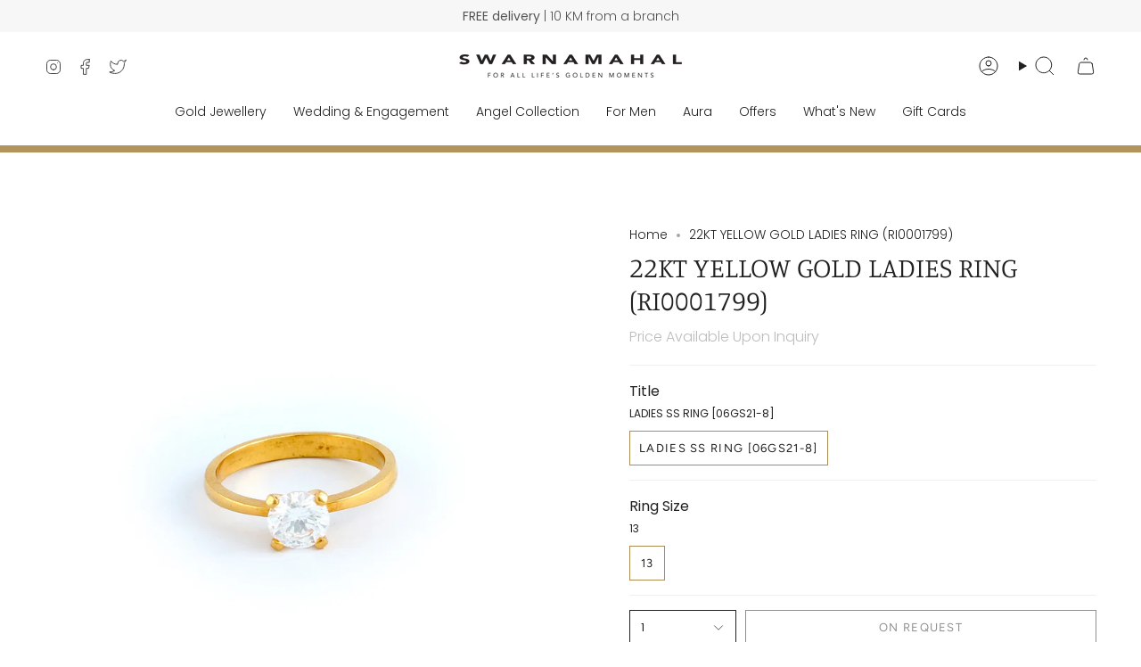

--- FILE ---
content_type: text/html; charset=utf-8
request_url: https://www.swarnamahal.lk/products/ri0001799
body_size: 24965
content:
<!doctype html>
<html class="no-js no-touch supports-no-cookies" lang="en">
<head>
  <meta charset="UTF-8">
  <meta http-equiv="X-UA-Compatible" content="IE=edge">
  <meta name="viewport" content="width=device-width, initial-scale=1.0">
  <meta name="theme-color" content="#ab8c52">
  <link rel="canonical" href="https://www.swarnamahal.lk/products/ri0001799">
  <link rel="preconnect" href="https://cdn.shopify.com" crossorigin>
  <!-- ======================= Broadcast Theme V5.4.0 ========================= --><link rel="preconnect" href="https://fonts.shopifycdn.com" crossorigin><link href="//www.swarnamahal.lk/cdn/shop/t/13/assets/theme.css?v=127443716488486393871704193270" as="style" rel="preload">
  <link href="//www.swarnamahal.lk/cdn/shop/t/13/assets/vendor.js?v=152754676678534273481701143941" as="script" rel="preload">
  <link href="//www.swarnamahal.lk/cdn/shop/t/13/assets/theme.js?v=44245258777923388021701143941" as="script" rel="preload">
<style data-shopify>.loading { position: fixed; top: 0; left: 0; z-index: 99999; width: 100%; height: 100%; background: var(--bg); transition: opacity 0.2s ease-out, visibility 0.2s ease-out; }
    body.is-loaded .loading { opacity: 0; visibility: hidden; pointer-events: none; }
    .loading__image__holder { position: absolute; top: 0; left: 0; width: 100%; height: 100%; font-size: 0; display: flex; align-items: center; justify-content: center; }
    .loading__image__holder:nth-child(2) { opacity: 0; }
    .loading__image { max-width: 100px; max-height: 100px; object-fit: contain; }
    .loading--animate .loading__image__holder:nth-child(1) { animation: pulse1 2s infinite ease-in-out; }
    .loading--animate .loading__image__holder:nth-child(2) { animation: pulse2 2s infinite ease-in-out; }
    @keyframes pulse1 {
      0% { opacity: 1; }
      50% { opacity: 0; }
      100% { opacity: 1; }
    }
    @keyframes pulse2 {
      0% { opacity: 0; }
      50% { opacity: 1; }
      100% { opacity: 0; }
    }</style>
    <link rel="icon" type="image/png" href="//www.swarnamahal.lk/cdn/shop/files/favicon_logo_new.png?crop=center&height=32&v=1614329285&width=32">
  

  <!-- Title and description ================================================ -->
  
  <title>
    
    22KT YELLOW GOLD LADIES RING (RI0001799)
    
    
    
      &ndash; Swarnamahal Jewellers Ltd
    
  </title>

  
    <meta name="description" content="22KT YELLOW GOLD STONE STUDDED LADIES RINGDESIGN NO : RI0001799GOLD WEIGHT : 2.8800g KARATAGE : 22K">
  

  <meta property="og:site_name" content="Swarnamahal Jewellers Ltd">
<meta property="og:url" content="https://www.swarnamahal.lk/products/ri0001799">
<meta property="og:title" content="22KT YELLOW GOLD LADIES RING (RI0001799)">
<meta property="og:type" content="product">
<meta property="og:description" content="22KT YELLOW GOLD STONE STUDDED LADIES RINGDESIGN NO : RI0001799GOLD WEIGHT : 2.8800g KARATAGE : 22K"><meta property="og:image" content="http://www.swarnamahal.lk/cdn/shop/products/RI0001799A.jpg?v=1610536707">
  <meta property="og:image:secure_url" content="https://www.swarnamahal.lk/cdn/shop/products/RI0001799A.jpg?v=1610536707">
  <meta property="og:image:width" content="1794">
  <meta property="og:image:height" content="1794"><meta property="og:price:amount" content="53,000.00">
  <meta property="og:price:currency" content="LKR"><meta name="twitter:card" content="summary_large_image">
<meta name="twitter:title" content="22KT YELLOW GOLD LADIES RING (RI0001799)">
<meta name="twitter:description" content="22KT YELLOW GOLD STONE STUDDED LADIES RINGDESIGN NO : RI0001799GOLD WEIGHT : 2.8800g KARATAGE : 22K">

  <!-- CSS ================================================================== -->

  <link href="//www.swarnamahal.lk/cdn/shop/t/13/assets/font-settings.css?v=25226532602132796321759332351" rel="stylesheet" type="text/css" media="all" />

  
<style data-shopify>

:root {--scrollbar-width: 0px;





--COLOR-VIDEO-BG: #f2f2f2;
--COLOR-BG-BRIGHTER: #f2f2f2;--COLOR-BG: #ffffff;--COLOR-BG-ALPHA-25: rgba(255, 255, 255, 0.25);
--COLOR-BG-TRANSPARENT: rgba(255, 255, 255, 0);
--COLOR-BG-SECONDARY: #f7f9fa;
--COLOR-BG-SECONDARY-LIGHTEN: #ffffff;
--COLOR-BG-RGB: 255, 255, 255;

--COLOR-TEXT-DARK: #000000;
--COLOR-TEXT: #212121;
--COLOR-TEXT-LIGHT: #646464;


/* === Opacity shades of grey ===*/
--COLOR-A5:  rgba(33, 33, 33, 0.05);
--COLOR-A10: rgba(33, 33, 33, 0.1);
--COLOR-A15: rgba(33, 33, 33, 0.15);
--COLOR-A20: rgba(33, 33, 33, 0.2);
--COLOR-A25: rgba(33, 33, 33, 0.25);
--COLOR-A30: rgba(33, 33, 33, 0.3);
--COLOR-A35: rgba(33, 33, 33, 0.35);
--COLOR-A40: rgba(33, 33, 33, 0.4);
--COLOR-A45: rgba(33, 33, 33, 0.45);
--COLOR-A50: rgba(33, 33, 33, 0.5);
--COLOR-A55: rgba(33, 33, 33, 0.55);
--COLOR-A60: rgba(33, 33, 33, 0.6);
--COLOR-A65: rgba(33, 33, 33, 0.65);
--COLOR-A70: rgba(33, 33, 33, 0.7);
--COLOR-A75: rgba(33, 33, 33, 0.75);
--COLOR-A80: rgba(33, 33, 33, 0.8);
--COLOR-A85: rgba(33, 33, 33, 0.85);
--COLOR-A90: rgba(33, 33, 33, 0.9);
--COLOR-A95: rgba(33, 33, 33, 0.95);

--COLOR-BORDER: rgb(240, 240, 240);
--COLOR-BORDER-LIGHT: #f6f6f6;
--COLOR-BORDER-HAIRLINE: #f7f7f7;
--COLOR-BORDER-DARK: #bdbdbd;/* === Bright color ===*/
--COLOR-PRIMARY: #ab8c52;
--COLOR-PRIMARY-HOVER: #806430;
--COLOR-PRIMARY-FADE: rgba(171, 140, 82, 0.05);
--COLOR-PRIMARY-FADE-HOVER: rgba(171, 140, 82, 0.1);
--COLOR-PRIMARY-LIGHT: #e8d4ae;--COLOR-PRIMARY-OPPOSITE: #ffffff;



/* === link Color ===*/
--COLOR-LINK: #212121;
--COLOR-LINK-HOVER: rgba(33, 33, 33, 0.7);
--COLOR-LINK-FADE: rgba(33, 33, 33, 0.05);
--COLOR-LINK-FADE-HOVER: rgba(33, 33, 33, 0.1);--COLOR-LINK-OPPOSITE: #ffffff;


/* === Product grid sale tags ===*/
--COLOR-SALE-BG: #f9dee5;
--COLOR-SALE-TEXT: #af7b88;--COLOR-SALE-TEXT-SECONDARY: #f9dee5;

/* === Product grid badges ===*/
--COLOR-BADGE-BG: #ffffff;
--COLOR-BADGE-TEXT: #212121;

/* === Product sale color ===*/
--COLOR-SALE: #d20000;

/* === Gray background on Product grid items ===*/--filter-bg: 1.0;/* === Helper colors for form error states ===*/
--COLOR-ERROR: #721C24;
--COLOR-ERROR-BG: #F8D7DA;
--COLOR-ERROR-BORDER: #F5C6CB;



  --RADIUS: 0px;
  --RADIUS-SELECT: 0px;

--COLOR-HEADER-BG: #ffffff;--COLOR-HEADER-BG-TRANSPARENT: rgba(255, 255, 255, 0);
--COLOR-HEADER-LINK: #212121;
--COLOR-HEADER-LINK-HOVER: rgba(33, 33, 33, 0.7);

--COLOR-MENU-BG: #ffffff;
--COLOR-MENU-LINK: #212121;
--COLOR-MENU-LINK-HOVER: rgba(33, 33, 33, 0.7);
--COLOR-SUBMENU-BG: #ffffff;
--COLOR-SUBMENU-LINK: #212121;
--COLOR-SUBMENU-LINK-HOVER: rgba(33, 33, 33, 0.7);
--COLOR-SUBMENU-TEXT-LIGHT: #646464;
--COLOR-MENU-TRANSPARENT: #ffffff;
--COLOR-MENU-TRANSPARENT-HOVER: rgba(255, 255, 255, 0.7);--COLOR-FOOTER-BG: #ffffff;
--COLOR-FOOTER-BG-HAIRLINE: #f7f7f7;
--COLOR-FOOTER-TEXT: #212121;
--COLOR-FOOTER-TEXT-A35: rgba(33, 33, 33, 0.35);
--COLOR-FOOTER-TEXT-A75: rgba(33, 33, 33, 0.75);
--COLOR-FOOTER-LINK: #212121;
--COLOR-FOOTER-LINK-HOVER: rgba(33, 33, 33, 0.7);
--COLOR-FOOTER-BORDER: #ab8c52;

--TRANSPARENT: rgba(255, 255, 255, 0);

/* === Default overlay opacity ===*/
--overlay-opacity: 0;
--underlay-opacity: 1;
--underlay-bg: rgba(0,0,0,0.4);

/* === Custom Cursor ===*/
--ICON-ZOOM-IN: url( "//www.swarnamahal.lk/cdn/shop/t/13/assets/icon-zoom-in.svg?v=182473373117644429561701143941" );
--ICON-ZOOM-OUT: url( "//www.swarnamahal.lk/cdn/shop/t/13/assets/icon-zoom-out.svg?v=101497157853986683871701143941" );

/* === Custom Icons ===*/


  
  --ICON-ADD-BAG: url( "//www.swarnamahal.lk/cdn/shop/t/13/assets/icon-add-bag.svg?v=23763382405227654651701143941" );
  --ICON-ADD-CART: url( "//www.swarnamahal.lk/cdn/shop/t/13/assets/icon-add-cart.svg?v=3962293684743587821701143941" );
  --ICON-ARROW-LEFT: url( "//www.swarnamahal.lk/cdn/shop/t/13/assets/icon-arrow-left.svg?v=136066145774695772731701143941" );
  --ICON-ARROW-RIGHT: url( "//www.swarnamahal.lk/cdn/shop/t/13/assets/icon-arrow-right.svg?v=150928298113663093401701143941" );
  --ICON-SELECT: url("//www.swarnamahal.lk/cdn/shop/t/13/assets/icon-select.svg?v=167170173659852274001701143941");


--PRODUCT-GRID-ASPECT-RATIO: 100%;

/* === Typography ===*/
--FONT-WEIGHT-BODY: 300;
--FONT-WEIGHT-BODY-BOLD: 400;

--FONT-STACK-BODY: Poppins, sans-serif;
--FONT-STYLE-BODY: normal;
--FONT-STYLE-BODY-ITALIC: italic;
--FONT-ADJUST-BODY: 1.0;

--LETTER-SPACING-BODY: 0.0em;

--FONT-WEIGHT-HEADING: 300;
--FONT-WEIGHT-HEADING-BOLD: 400;

--FONT-UPPERCASE-HEADING: none;
--LETTER-SPACING-HEADING: 0.0em;

--FONT-STACK-HEADING: Manuale, serif;
--FONT-STYLE-HEADING: normal;
--FONT-STYLE-HEADING-ITALIC: italic;
--FONT-ADJUST-HEADING: 1.15;

--FONT-WEIGHT-SUBHEADING: 300;
--FONT-WEIGHT-SUBHEADING-BOLD: 400;

--FONT-STACK-SUBHEADING: Poppins, sans-serif;
--FONT-STYLE-SUBHEADING: normal;
--FONT-STYLE-SUBHEADING-ITALIC: italic;
--FONT-ADJUST-SUBHEADING: 1.05;

--FONT-UPPERCASE-SUBHEADING: uppercase;
--LETTER-SPACING-SUBHEADING: 0.1em;

--FONT-STACK-NAV: Poppins, sans-serif;
--FONT-STYLE-NAV: normal;
--FONT-STYLE-NAV-ITALIC: italic;
--FONT-ADJUST-NAV: 1.0;

--FONT-WEIGHT-NAV: 300;
--FONT-WEIGHT-NAV-BOLD: 400;

--LETTER-SPACING-NAV: 0.0em;

--FONT-SIZE-BASE: 1.0rem;
--FONT-SIZE-BASE-PERCENT: 1.0;

/* === Parallax ===*/
--PARALLAX-STRENGTH-MIN: 120.0%;
--PARALLAX-STRENGTH-MAX: 130.0%;--COLUMNS: 4;
--COLUMNS-MEDIUM: 3;
--COLUMNS-SMALL: 2;
--COLUMNS-MOBILE: 1;--LAYOUT-OUTER: 50px;
  --LAYOUT-GUTTER: 32px;
  --LAYOUT-OUTER-MEDIUM: 30px;
  --LAYOUT-GUTTER-MEDIUM: 22px;
  --LAYOUT-OUTER-SMALL: 16px;
  --LAYOUT-GUTTER-SMALL: 16px;--base-animation-delay: 0ms;
--line-height-normal: 1.375; /* Equals to line-height: normal; */--SIDEBAR-WIDTH: 288px;
  --SIDEBAR-WIDTH-MEDIUM: 258px;--DRAWER-WIDTH: 380px;--ICON-STROKE-WIDTH: 1px;/* === Button General ===*/
--BTN-FONT-STACK: Figtree, sans-serif;
--BTN-FONT-WEIGHT: 400;
--BTN-FONT-STYLE: normal;
--BTN-FONT-SIZE: 13px;

--BTN-LETTER-SPACING: 0.1em;
--BTN-UPPERCASE: uppercase;
--BTN-TEXT-ARROW-OFFSET: -1px;

/* === Button Primary ===*/
--BTN-PRIMARY-BORDER-COLOR: #212121;
--BTN-PRIMARY-BG-COLOR: #212121;
--BTN-PRIMARY-TEXT-COLOR: #ffffff;


  --BTN-PRIMARY-BG-COLOR-BRIGHTER: #3b3b3b;


/* === Button Secondary ===*/
--BTN-SECONDARY-BORDER-COLOR: #ab8c52;
--BTN-SECONDARY-BG-COLOR: #ab8c52;
--BTN-SECONDARY-TEXT-COLOR: #ffffff;


  --BTN-SECONDARY-BG-COLOR-BRIGHTER: #9a7e4a;


/* === Button White ===*/
--TEXT-BTN-BORDER-WHITE: #fff;
--TEXT-BTN-BG-WHITE: #fff;
--TEXT-BTN-WHITE: #000;
--TEXT-BTN-BG-WHITE-BRIGHTER: #f2f2f2;

/* === Button Black ===*/
--TEXT-BTN-BG-BLACK: #000;
--TEXT-BTN-BORDER-BLACK: #000;
--TEXT-BTN-BLACK: #fff;
--TEXT-BTN-BG-BLACK-BRIGHTER: #1a1a1a;

/* === Cart Gradient ===*/


  --FREE-SHIPPING-GRADIENT: linear-gradient(to right, var(--COLOR-PRIMARY-LIGHT) 0%, var(--COLOR-PRIMARY) 100%);


}

::backdrop {
  --underlay-opacity: 1;
  --underlay-bg: rgba(0,0,0,0.4);
}
</style>


  <link href="//www.swarnamahal.lk/cdn/shop/t/13/assets/theme.css?v=127443716488486393871704193270" rel="stylesheet" type="text/css" media="all" />
<link href="//www.swarnamahal.lk/cdn/shop/t/13/assets/swatches.css?v=157844926215047500451701143941" as="style" rel="preload">
    <link href="//www.swarnamahal.lk/cdn/shop/t/13/assets/swatches.css?v=157844926215047500451701143941" rel="stylesheet" type="text/css" media="all" />
<style data-shopify>.swatches {
    --black: #000000;--white: #fafafa;--blank: url(//www.swarnamahal.lk/cdn/shop/files/blank_small.png?v=3095);
  }</style>
<script>
    if (window.navigator.userAgent.indexOf('MSIE ') > 0 || window.navigator.userAgent.indexOf('Trident/') > 0) {
      document.documentElement.className = document.documentElement.className + ' ie';

      var scripts = document.getElementsByTagName('script')[0];
      var polyfill = document.createElement("script");
      polyfill.defer = true;
      polyfill.src = "//www.swarnamahal.lk/cdn/shop/t/13/assets/ie11.js?v=144489047535103983231701143941";

      scripts.parentNode.insertBefore(polyfill, scripts);
    } else {
      document.documentElement.className = document.documentElement.className.replace('no-js', 'js');
    }

    document.documentElement.style.setProperty('--scrollbar-width', `${getScrollbarWidth()}px`);

    function getScrollbarWidth() {
      // Creating invisible container
      const outer = document.createElement('div');
      outer.style.visibility = 'hidden';
      outer.style.overflow = 'scroll'; // forcing scrollbar to appear
      outer.style.msOverflowStyle = 'scrollbar'; // needed for WinJS apps
      document.documentElement.appendChild(outer);

      // Creating inner element and placing it in the container
      const inner = document.createElement('div');
      outer.appendChild(inner);

      // Calculating difference between container's full width and the child width
      const scrollbarWidth = outer.offsetWidth - inner.offsetWidth;

      // Removing temporary elements from the DOM
      outer.parentNode.removeChild(outer);

      return scrollbarWidth;
    }

    let root = '/';
    if (root[root.length - 1] !== '/') {
      root = root + '/';
    }

    window.theme = {
      routes: {
        root: root,
        cart_url: '/cart',
        cart_add_url: '/cart/add',
        cart_change_url: '/cart/change',
        product_recommendations_url: '/recommendations/products',
        predictive_search_url: '/search/suggest',
        addresses_url: '/account/addresses'
      },
      assets: {
        photoswipe: '//www.swarnamahal.lk/cdn/shop/t/13/assets/photoswipe.js?v=162613001030112971491701143941',
        smoothscroll: '//www.swarnamahal.lk/cdn/shop/t/13/assets/smoothscroll.js?v=37906625415260927261701143940',
      },
      strings: {
        addToCart: "Add to cart",
        cartAcceptanceError: "You must accept our terms and conditions.",
        soldOut: "On Request",
        from: "From",
        preOrder: "Pre-order",
        sale: "Sale",
        subscription: "Subscription",
        unavailable: "Unavailable",
        unitPrice: "Unit price",
        unitPriceSeparator: "per",
        shippingCalcSubmitButton: "Calculate shipping",
        shippingCalcSubmitButtonDisabled: "Calculating...",
        selectValue: "Select value",
        selectColor: "Select color",
        oneColor: "color",
        otherColor: "colors",
        upsellAddToCart: "Add",
        free: "Free",
        swatchesColor: "Color, Colour"
      },
      settings: {
        customerLoggedIn: null ? true : false,
        cartDrawerEnabled: true,
        enableQuickAdd: true,
        enableAnimations: true,
        variantOnSale: true,
      },
      sliderArrows: {
        prev: '<button type="button" class="slider__button slider__button--prev" data-button-arrow data-button-prev>' + "Previous" + '</button>',
        next: '<button type="button" class="slider__button slider__button--next" data-button-arrow data-button-next>' + "Next" + '</button>',
      },
      moneyFormat: false ? "Rs {{amount}} LKR" : "Rs {{amount}}",
      moneyWithoutCurrencyFormat: "Rs {{amount}}",
      moneyWithCurrencyFormat: "Rs {{amount}} LKR",
      subtotal: 0,
      info: {
        name: 'broadcast'
      },
      version: '5.4.0'
    };

    let windowInnerHeight = window.innerHeight;
    document.documentElement.style.setProperty('--full-height', `${windowInnerHeight}px`);
    document.documentElement.style.setProperty('--three-quarters', `${windowInnerHeight * 0.75}px`);
    document.documentElement.style.setProperty('--two-thirds', `${windowInnerHeight * 0.66}px`);
    document.documentElement.style.setProperty('--one-half', `${windowInnerHeight * 0.5}px`);
    document.documentElement.style.setProperty('--one-third', `${windowInnerHeight * 0.33}px`);
    document.documentElement.style.setProperty('--one-fifth', `${windowInnerHeight * 0.2}px`);
  </script>

  
    <script src="//www.swarnamahal.lk/cdn/shopifycloud/storefront/assets/themes_support/shopify_common-5f594365.js" defer="defer"></script>
  

  <!-- Theme Javascript ============================================================== -->
  <script src="//www.swarnamahal.lk/cdn/shop/t/13/assets/vendor.js?v=152754676678534273481701143941" defer="defer"></script>
  <script src="//www.swarnamahal.lk/cdn/shop/t/13/assets/theme.js?v=44245258777923388021701143941" defer="defer"></script><!-- Shopify app scripts =========================================================== -->

  <script>window.performance && window.performance.mark && window.performance.mark('shopify.content_for_header.start');</script><meta id="shopify-digital-wallet" name="shopify-digital-wallet" content="/27083410/digital_wallets/dialog">
<link rel="alternate" type="application/json+oembed" href="https://www.swarnamahal.lk/products/ri0001799.oembed">
<script async="async" src="/checkouts/internal/preloads.js?locale=en-LK"></script>
<script id="shopify-features" type="application/json">{"accessToken":"ccc78cab1fa59c4d99698a0b34633981","betas":["rich-media-storefront-analytics"],"domain":"www.swarnamahal.lk","predictiveSearch":true,"shopId":27083410,"locale":"en"}</script>
<script>var Shopify = Shopify || {};
Shopify.shop = "brandswarehouse.myshopify.com";
Shopify.locale = "en";
Shopify.currency = {"active":"LKR","rate":"1.0"};
Shopify.country = "LK";
Shopify.theme = {"name":"Broadcast","id":122669203536,"schema_name":"Broadcast","schema_version":"5.4.0","theme_store_id":868,"role":"main"};
Shopify.theme.handle = "null";
Shopify.theme.style = {"id":null,"handle":null};
Shopify.cdnHost = "www.swarnamahal.lk/cdn";
Shopify.routes = Shopify.routes || {};
Shopify.routes.root = "/";</script>
<script type="module">!function(o){(o.Shopify=o.Shopify||{}).modules=!0}(window);</script>
<script>!function(o){function n(){var o=[];function n(){o.push(Array.prototype.slice.apply(arguments))}return n.q=o,n}var t=o.Shopify=o.Shopify||{};t.loadFeatures=n(),t.autoloadFeatures=n()}(window);</script>
<script id="shop-js-analytics" type="application/json">{"pageType":"product"}</script>
<script defer="defer" async type="module" src="//www.swarnamahal.lk/cdn/shopifycloud/shop-js/modules/v2/client.init-shop-cart-sync_BT-GjEfc.en.esm.js"></script>
<script defer="defer" async type="module" src="//www.swarnamahal.lk/cdn/shopifycloud/shop-js/modules/v2/chunk.common_D58fp_Oc.esm.js"></script>
<script defer="defer" async type="module" src="//www.swarnamahal.lk/cdn/shopifycloud/shop-js/modules/v2/chunk.modal_xMitdFEc.esm.js"></script>
<script type="module">
  await import("//www.swarnamahal.lk/cdn/shopifycloud/shop-js/modules/v2/client.init-shop-cart-sync_BT-GjEfc.en.esm.js");
await import("//www.swarnamahal.lk/cdn/shopifycloud/shop-js/modules/v2/chunk.common_D58fp_Oc.esm.js");
await import("//www.swarnamahal.lk/cdn/shopifycloud/shop-js/modules/v2/chunk.modal_xMitdFEc.esm.js");

  window.Shopify.SignInWithShop?.initShopCartSync?.({"fedCMEnabled":true,"windoidEnabled":true});

</script>
<script id="__st">var __st={"a":27083410,"offset":19800,"reqid":"c042b738-8bee-4def-8c34-95f6a4b3b389-1769193985","pageurl":"www.swarnamahal.lk\/products\/ri0001799","u":"93ccd4909467","p":"product","rtyp":"product","rid":4865438974032};</script>
<script>window.ShopifyPaypalV4VisibilityTracking = true;</script>
<script id="form-persister">!function(){'use strict';const t='contact',e='new_comment',n=[[t,t],['blogs',e],['comments',e],[t,'customer']],o='password',r='form_key',c=['recaptcha-v3-token','g-recaptcha-response','h-captcha-response',o],s=()=>{try{return window.sessionStorage}catch{return}},i='__shopify_v',u=t=>t.elements[r],a=function(){const t=[...n].map((([t,e])=>`form[action*='/${t}']:not([data-nocaptcha='true']) input[name='form_type'][value='${e}']`)).join(',');var e;return e=t,()=>e?[...document.querySelectorAll(e)].map((t=>t.form)):[]}();function m(t){const e=u(t);a().includes(t)&&(!e||!e.value)&&function(t){try{if(!s())return;!function(t){const e=s();if(!e)return;const n=u(t);if(!n)return;const o=n.value;o&&e.removeItem(o)}(t);const e=Array.from(Array(32),(()=>Math.random().toString(36)[2])).join('');!function(t,e){u(t)||t.append(Object.assign(document.createElement('input'),{type:'hidden',name:r})),t.elements[r].value=e}(t,e),function(t,e){const n=s();if(!n)return;const r=[...t.querySelectorAll(`input[type='${o}']`)].map((({name:t})=>t)),u=[...c,...r],a={};for(const[o,c]of new FormData(t).entries())u.includes(o)||(a[o]=c);n.setItem(e,JSON.stringify({[i]:1,action:t.action,data:a}))}(t,e)}catch(e){console.error('failed to persist form',e)}}(t)}const f=t=>{if('true'===t.dataset.persistBound)return;const e=function(t,e){const n=function(t){return'function'==typeof t.submit?t.submit:HTMLFormElement.prototype.submit}(t).bind(t);return function(){let t;return()=>{t||(t=!0,(()=>{try{e(),n()}catch(t){(t=>{console.error('form submit failed',t)})(t)}})(),setTimeout((()=>t=!1),250))}}()}(t,(()=>{m(t)}));!function(t,e){if('function'==typeof t.submit&&'function'==typeof e)try{t.submit=e}catch{}}(t,e),t.addEventListener('submit',(t=>{t.preventDefault(),e()})),t.dataset.persistBound='true'};!function(){function t(t){const e=(t=>{const e=t.target;return e instanceof HTMLFormElement?e:e&&e.form})(t);e&&m(e)}document.addEventListener('submit',t),document.addEventListener('DOMContentLoaded',(()=>{const e=a();for(const t of e)f(t);var n;n=document.body,new window.MutationObserver((t=>{for(const e of t)if('childList'===e.type&&e.addedNodes.length)for(const t of e.addedNodes)1===t.nodeType&&'FORM'===t.tagName&&a().includes(t)&&f(t)})).observe(n,{childList:!0,subtree:!0,attributes:!1}),document.removeEventListener('submit',t)}))}()}();</script>
<script integrity="sha256-4kQ18oKyAcykRKYeNunJcIwy7WH5gtpwJnB7kiuLZ1E=" data-source-attribution="shopify.loadfeatures" defer="defer" src="//www.swarnamahal.lk/cdn/shopifycloud/storefront/assets/storefront/load_feature-a0a9edcb.js" crossorigin="anonymous"></script>
<script data-source-attribution="shopify.dynamic_checkout.dynamic.init">var Shopify=Shopify||{};Shopify.PaymentButton=Shopify.PaymentButton||{isStorefrontPortableWallets:!0,init:function(){window.Shopify.PaymentButton.init=function(){};var t=document.createElement("script");t.src="https://www.swarnamahal.lk/cdn/shopifycloud/portable-wallets/latest/portable-wallets.en.js",t.type="module",document.head.appendChild(t)}};
</script>
<script data-source-attribution="shopify.dynamic_checkout.buyer_consent">
  function portableWalletsHideBuyerConsent(e){var t=document.getElementById("shopify-buyer-consent"),n=document.getElementById("shopify-subscription-policy-button");t&&n&&(t.classList.add("hidden"),t.setAttribute("aria-hidden","true"),n.removeEventListener("click",e))}function portableWalletsShowBuyerConsent(e){var t=document.getElementById("shopify-buyer-consent"),n=document.getElementById("shopify-subscription-policy-button");t&&n&&(t.classList.remove("hidden"),t.removeAttribute("aria-hidden"),n.addEventListener("click",e))}window.Shopify?.PaymentButton&&(window.Shopify.PaymentButton.hideBuyerConsent=portableWalletsHideBuyerConsent,window.Shopify.PaymentButton.showBuyerConsent=portableWalletsShowBuyerConsent);
</script>
<script>
  function portableWalletsCleanup(e){e&&e.src&&console.error("Failed to load portable wallets script "+e.src);var t=document.querySelectorAll("shopify-accelerated-checkout .shopify-payment-button__skeleton, shopify-accelerated-checkout-cart .wallet-cart-button__skeleton"),e=document.getElementById("shopify-buyer-consent");for(let e=0;e<t.length;e++)t[e].remove();e&&e.remove()}function portableWalletsNotLoadedAsModule(e){e instanceof ErrorEvent&&"string"==typeof e.message&&e.message.includes("import.meta")&&"string"==typeof e.filename&&e.filename.includes("portable-wallets")&&(window.removeEventListener("error",portableWalletsNotLoadedAsModule),window.Shopify.PaymentButton.failedToLoad=e,"loading"===document.readyState?document.addEventListener("DOMContentLoaded",window.Shopify.PaymentButton.init):window.Shopify.PaymentButton.init())}window.addEventListener("error",portableWalletsNotLoadedAsModule);
</script>

<script type="module" src="https://www.swarnamahal.lk/cdn/shopifycloud/portable-wallets/latest/portable-wallets.en.js" onError="portableWalletsCleanup(this)" crossorigin="anonymous"></script>
<script nomodule>
  document.addEventListener("DOMContentLoaded", portableWalletsCleanup);
</script>

<link id="shopify-accelerated-checkout-styles" rel="stylesheet" media="screen" href="https://www.swarnamahal.lk/cdn/shopifycloud/portable-wallets/latest/accelerated-checkout-backwards-compat.css" crossorigin="anonymous">
<style id="shopify-accelerated-checkout-cart">
        #shopify-buyer-consent {
  margin-top: 1em;
  display: inline-block;
  width: 100%;
}

#shopify-buyer-consent.hidden {
  display: none;
}

#shopify-subscription-policy-button {
  background: none;
  border: none;
  padding: 0;
  text-decoration: underline;
  font-size: inherit;
  cursor: pointer;
}

#shopify-subscription-policy-button::before {
  box-shadow: none;
}

      </style>

<script>window.performance && window.performance.mark && window.performance.mark('shopify.content_for_header.end');</script>

  <script src="//code.jivosite.com/widget/fUipjVdHlS" async></script>
  
<link href="https://monorail-edge.shopifysvc.com" rel="dns-prefetch">
<script>(function(){if ("sendBeacon" in navigator && "performance" in window) {try {var session_token_from_headers = performance.getEntriesByType('navigation')[0].serverTiming.find(x => x.name == '_s').description;} catch {var session_token_from_headers = undefined;}var session_cookie_matches = document.cookie.match(/_shopify_s=([^;]*)/);var session_token_from_cookie = session_cookie_matches && session_cookie_matches.length === 2 ? session_cookie_matches[1] : "";var session_token = session_token_from_headers || session_token_from_cookie || "";function handle_abandonment_event(e) {var entries = performance.getEntries().filter(function(entry) {return /monorail-edge.shopifysvc.com/.test(entry.name);});if (!window.abandonment_tracked && entries.length === 0) {window.abandonment_tracked = true;var currentMs = Date.now();var navigation_start = performance.timing.navigationStart;var payload = {shop_id: 27083410,url: window.location.href,navigation_start,duration: currentMs - navigation_start,session_token,page_type: "product"};window.navigator.sendBeacon("https://monorail-edge.shopifysvc.com/v1/produce", JSON.stringify({schema_id: "online_store_buyer_site_abandonment/1.1",payload: payload,metadata: {event_created_at_ms: currentMs,event_sent_at_ms: currentMs}}));}}window.addEventListener('pagehide', handle_abandonment_event);}}());</script>
<script id="web-pixels-manager-setup">(function e(e,d,r,n,o){if(void 0===o&&(o={}),!Boolean(null===(a=null===(i=window.Shopify)||void 0===i?void 0:i.analytics)||void 0===a?void 0:a.replayQueue)){var i,a;window.Shopify=window.Shopify||{};var t=window.Shopify;t.analytics=t.analytics||{};var s=t.analytics;s.replayQueue=[],s.publish=function(e,d,r){return s.replayQueue.push([e,d,r]),!0};try{self.performance.mark("wpm:start")}catch(e){}var l=function(){var e={modern:/Edge?\/(1{2}[4-9]|1[2-9]\d|[2-9]\d{2}|\d{4,})\.\d+(\.\d+|)|Firefox\/(1{2}[4-9]|1[2-9]\d|[2-9]\d{2}|\d{4,})\.\d+(\.\d+|)|Chrom(ium|e)\/(9{2}|\d{3,})\.\d+(\.\d+|)|(Maci|X1{2}).+ Version\/(15\.\d+|(1[6-9]|[2-9]\d|\d{3,})\.\d+)([,.]\d+|)( \(\w+\)|)( Mobile\/\w+|) Safari\/|Chrome.+OPR\/(9{2}|\d{3,})\.\d+\.\d+|(CPU[ +]OS|iPhone[ +]OS|CPU[ +]iPhone|CPU IPhone OS|CPU iPad OS)[ +]+(15[._]\d+|(1[6-9]|[2-9]\d|\d{3,})[._]\d+)([._]\d+|)|Android:?[ /-](13[3-9]|1[4-9]\d|[2-9]\d{2}|\d{4,})(\.\d+|)(\.\d+|)|Android.+Firefox\/(13[5-9]|1[4-9]\d|[2-9]\d{2}|\d{4,})\.\d+(\.\d+|)|Android.+Chrom(ium|e)\/(13[3-9]|1[4-9]\d|[2-9]\d{2}|\d{4,})\.\d+(\.\d+|)|SamsungBrowser\/([2-9]\d|\d{3,})\.\d+/,legacy:/Edge?\/(1[6-9]|[2-9]\d|\d{3,})\.\d+(\.\d+|)|Firefox\/(5[4-9]|[6-9]\d|\d{3,})\.\d+(\.\d+|)|Chrom(ium|e)\/(5[1-9]|[6-9]\d|\d{3,})\.\d+(\.\d+|)([\d.]+$|.*Safari\/(?![\d.]+ Edge\/[\d.]+$))|(Maci|X1{2}).+ Version\/(10\.\d+|(1[1-9]|[2-9]\d|\d{3,})\.\d+)([,.]\d+|)( \(\w+\)|)( Mobile\/\w+|) Safari\/|Chrome.+OPR\/(3[89]|[4-9]\d|\d{3,})\.\d+\.\d+|(CPU[ +]OS|iPhone[ +]OS|CPU[ +]iPhone|CPU IPhone OS|CPU iPad OS)[ +]+(10[._]\d+|(1[1-9]|[2-9]\d|\d{3,})[._]\d+)([._]\d+|)|Android:?[ /-](13[3-9]|1[4-9]\d|[2-9]\d{2}|\d{4,})(\.\d+|)(\.\d+|)|Mobile Safari.+OPR\/([89]\d|\d{3,})\.\d+\.\d+|Android.+Firefox\/(13[5-9]|1[4-9]\d|[2-9]\d{2}|\d{4,})\.\d+(\.\d+|)|Android.+Chrom(ium|e)\/(13[3-9]|1[4-9]\d|[2-9]\d{2}|\d{4,})\.\d+(\.\d+|)|Android.+(UC? ?Browser|UCWEB|U3)[ /]?(15\.([5-9]|\d{2,})|(1[6-9]|[2-9]\d|\d{3,})\.\d+)\.\d+|SamsungBrowser\/(5\.\d+|([6-9]|\d{2,})\.\d+)|Android.+MQ{2}Browser\/(14(\.(9|\d{2,})|)|(1[5-9]|[2-9]\d|\d{3,})(\.\d+|))(\.\d+|)|K[Aa][Ii]OS\/(3\.\d+|([4-9]|\d{2,})\.\d+)(\.\d+|)/},d=e.modern,r=e.legacy,n=navigator.userAgent;return n.match(d)?"modern":n.match(r)?"legacy":"unknown"}(),u="modern"===l?"modern":"legacy",c=(null!=n?n:{modern:"",legacy:""})[u],f=function(e){return[e.baseUrl,"/wpm","/b",e.hashVersion,"modern"===e.buildTarget?"m":"l",".js"].join("")}({baseUrl:d,hashVersion:r,buildTarget:u}),m=function(e){var d=e.version,r=e.bundleTarget,n=e.surface,o=e.pageUrl,i=e.monorailEndpoint;return{emit:function(e){var a=e.status,t=e.errorMsg,s=(new Date).getTime(),l=JSON.stringify({metadata:{event_sent_at_ms:s},events:[{schema_id:"web_pixels_manager_load/3.1",payload:{version:d,bundle_target:r,page_url:o,status:a,surface:n,error_msg:t},metadata:{event_created_at_ms:s}}]});if(!i)return console&&console.warn&&console.warn("[Web Pixels Manager] No Monorail endpoint provided, skipping logging."),!1;try{return self.navigator.sendBeacon.bind(self.navigator)(i,l)}catch(e){}var u=new XMLHttpRequest;try{return u.open("POST",i,!0),u.setRequestHeader("Content-Type","text/plain"),u.send(l),!0}catch(e){return console&&console.warn&&console.warn("[Web Pixels Manager] Got an unhandled error while logging to Monorail."),!1}}}}({version:r,bundleTarget:l,surface:e.surface,pageUrl:self.location.href,monorailEndpoint:e.monorailEndpoint});try{o.browserTarget=l,function(e){var d=e.src,r=e.async,n=void 0===r||r,o=e.onload,i=e.onerror,a=e.sri,t=e.scriptDataAttributes,s=void 0===t?{}:t,l=document.createElement("script"),u=document.querySelector("head"),c=document.querySelector("body");if(l.async=n,l.src=d,a&&(l.integrity=a,l.crossOrigin="anonymous"),s)for(var f in s)if(Object.prototype.hasOwnProperty.call(s,f))try{l.dataset[f]=s[f]}catch(e){}if(o&&l.addEventListener("load",o),i&&l.addEventListener("error",i),u)u.appendChild(l);else{if(!c)throw new Error("Did not find a head or body element to append the script");c.appendChild(l)}}({src:f,async:!0,onload:function(){if(!function(){var e,d;return Boolean(null===(d=null===(e=window.Shopify)||void 0===e?void 0:e.analytics)||void 0===d?void 0:d.initialized)}()){var d=window.webPixelsManager.init(e)||void 0;if(d){var r=window.Shopify.analytics;r.replayQueue.forEach((function(e){var r=e[0],n=e[1],o=e[2];d.publishCustomEvent(r,n,o)})),r.replayQueue=[],r.publish=d.publishCustomEvent,r.visitor=d.visitor,r.initialized=!0}}},onerror:function(){return m.emit({status:"failed",errorMsg:"".concat(f," has failed to load")})},sri:function(e){var d=/^sha384-[A-Za-z0-9+/=]+$/;return"string"==typeof e&&d.test(e)}(c)?c:"",scriptDataAttributes:o}),m.emit({status:"loading"})}catch(e){m.emit({status:"failed",errorMsg:(null==e?void 0:e.message)||"Unknown error"})}}})({shopId: 27083410,storefrontBaseUrl: "https://www.swarnamahal.lk",extensionsBaseUrl: "https://extensions.shopifycdn.com/cdn/shopifycloud/web-pixels-manager",monorailEndpoint: "https://monorail-edge.shopifysvc.com/unstable/produce_batch",surface: "storefront-renderer",enabledBetaFlags: ["2dca8a86"],webPixelsConfigList: [{"id":"41254992","eventPayloadVersion":"v1","runtimeContext":"LAX","scriptVersion":"1","type":"CUSTOM","privacyPurposes":["MARKETING"],"name":"Meta pixel (migrated)"},{"id":"58523728","eventPayloadVersion":"v1","runtimeContext":"LAX","scriptVersion":"1","type":"CUSTOM","privacyPurposes":["ANALYTICS"],"name":"Google Analytics tag (migrated)"},{"id":"shopify-app-pixel","configuration":"{}","eventPayloadVersion":"v1","runtimeContext":"STRICT","scriptVersion":"0450","apiClientId":"shopify-pixel","type":"APP","privacyPurposes":["ANALYTICS","MARKETING"]},{"id":"shopify-custom-pixel","eventPayloadVersion":"v1","runtimeContext":"LAX","scriptVersion":"0450","apiClientId":"shopify-pixel","type":"CUSTOM","privacyPurposes":["ANALYTICS","MARKETING"]}],isMerchantRequest: false,initData: {"shop":{"name":"Swarnamahal Jewellers Ltd","paymentSettings":{"currencyCode":"LKR"},"myshopifyDomain":"brandswarehouse.myshopify.com","countryCode":"LK","storefrontUrl":"https:\/\/www.swarnamahal.lk"},"customer":null,"cart":null,"checkout":null,"productVariants":[{"price":{"amount":53000.0,"currencyCode":"LKR"},"product":{"title":"22KT YELLOW GOLD LADIES RING (RI0001799)","vendor":"Swarnamahal Jewellers Ltd","id":"4865438974032","untranslatedTitle":"22KT YELLOW GOLD LADIES RING (RI0001799)","url":"\/products\/ri0001799","type":"Ring"},"id":"33153579155536","image":{"src":"\/\/www.swarnamahal.lk\/cdn\/shop\/products\/RI0001799A.jpg?v=1610536707"},"sku":"06GS21-8","title":"LADIES SS RING [06GS21-8] \/ 13","untranslatedTitle":"LADIES SS RING [06GS21-8] \/ 13"}],"purchasingCompany":null},},"https://www.swarnamahal.lk/cdn","fcfee988w5aeb613cpc8e4bc33m6693e112",{"modern":"","legacy":""},{"shopId":"27083410","storefrontBaseUrl":"https:\/\/www.swarnamahal.lk","extensionBaseUrl":"https:\/\/extensions.shopifycdn.com\/cdn\/shopifycloud\/web-pixels-manager","surface":"storefront-renderer","enabledBetaFlags":"[\"2dca8a86\"]","isMerchantRequest":"false","hashVersion":"fcfee988w5aeb613cpc8e4bc33m6693e112","publish":"custom","events":"[[\"page_viewed\",{}],[\"product_viewed\",{\"productVariant\":{\"price\":{\"amount\":53000.0,\"currencyCode\":\"LKR\"},\"product\":{\"title\":\"22KT YELLOW GOLD LADIES RING (RI0001799)\",\"vendor\":\"Swarnamahal Jewellers Ltd\",\"id\":\"4865438974032\",\"untranslatedTitle\":\"22KT YELLOW GOLD LADIES RING (RI0001799)\",\"url\":\"\/products\/ri0001799\",\"type\":\"Ring\"},\"id\":\"33153579155536\",\"image\":{\"src\":\"\/\/www.swarnamahal.lk\/cdn\/shop\/products\/RI0001799A.jpg?v=1610536707\"},\"sku\":\"06GS21-8\",\"title\":\"LADIES SS RING [06GS21-8] \/ 13\",\"untranslatedTitle\":\"LADIES SS RING [06GS21-8] \/ 13\"}}]]"});</script><script>
  window.ShopifyAnalytics = window.ShopifyAnalytics || {};
  window.ShopifyAnalytics.meta = window.ShopifyAnalytics.meta || {};
  window.ShopifyAnalytics.meta.currency = 'LKR';
  var meta = {"product":{"id":4865438974032,"gid":"gid:\/\/shopify\/Product\/4865438974032","vendor":"Swarnamahal Jewellers Ltd","type":"Ring","handle":"ri0001799","variants":[{"id":33153579155536,"price":5300000,"name":"22KT YELLOW GOLD LADIES RING (RI0001799) - LADIES SS RING [06GS21-8] \/ 13","public_title":"LADIES SS RING [06GS21-8] \/ 13","sku":"06GS21-8"}],"remote":false},"page":{"pageType":"product","resourceType":"product","resourceId":4865438974032,"requestId":"c042b738-8bee-4def-8c34-95f6a4b3b389-1769193985"}};
  for (var attr in meta) {
    window.ShopifyAnalytics.meta[attr] = meta[attr];
  }
</script>
<script class="analytics">
  (function () {
    var customDocumentWrite = function(content) {
      var jquery = null;

      if (window.jQuery) {
        jquery = window.jQuery;
      } else if (window.Checkout && window.Checkout.$) {
        jquery = window.Checkout.$;
      }

      if (jquery) {
        jquery('body').append(content);
      }
    };

    var hasLoggedConversion = function(token) {
      if (token) {
        return document.cookie.indexOf('loggedConversion=' + token) !== -1;
      }
      return false;
    }

    var setCookieIfConversion = function(token) {
      if (token) {
        var twoMonthsFromNow = new Date(Date.now());
        twoMonthsFromNow.setMonth(twoMonthsFromNow.getMonth() + 2);

        document.cookie = 'loggedConversion=' + token + '; expires=' + twoMonthsFromNow;
      }
    }

    var trekkie = window.ShopifyAnalytics.lib = window.trekkie = window.trekkie || [];
    if (trekkie.integrations) {
      return;
    }
    trekkie.methods = [
      'identify',
      'page',
      'ready',
      'track',
      'trackForm',
      'trackLink'
    ];
    trekkie.factory = function(method) {
      return function() {
        var args = Array.prototype.slice.call(arguments);
        args.unshift(method);
        trekkie.push(args);
        return trekkie;
      };
    };
    for (var i = 0; i < trekkie.methods.length; i++) {
      var key = trekkie.methods[i];
      trekkie[key] = trekkie.factory(key);
    }
    trekkie.load = function(config) {
      trekkie.config = config || {};
      trekkie.config.initialDocumentCookie = document.cookie;
      var first = document.getElementsByTagName('script')[0];
      var script = document.createElement('script');
      script.type = 'text/javascript';
      script.onerror = function(e) {
        var scriptFallback = document.createElement('script');
        scriptFallback.type = 'text/javascript';
        scriptFallback.onerror = function(error) {
                var Monorail = {
      produce: function produce(monorailDomain, schemaId, payload) {
        var currentMs = new Date().getTime();
        var event = {
          schema_id: schemaId,
          payload: payload,
          metadata: {
            event_created_at_ms: currentMs,
            event_sent_at_ms: currentMs
          }
        };
        return Monorail.sendRequest("https://" + monorailDomain + "/v1/produce", JSON.stringify(event));
      },
      sendRequest: function sendRequest(endpointUrl, payload) {
        // Try the sendBeacon API
        if (window && window.navigator && typeof window.navigator.sendBeacon === 'function' && typeof window.Blob === 'function' && !Monorail.isIos12()) {
          var blobData = new window.Blob([payload], {
            type: 'text/plain'
          });

          if (window.navigator.sendBeacon(endpointUrl, blobData)) {
            return true;
          } // sendBeacon was not successful

        } // XHR beacon

        var xhr = new XMLHttpRequest();

        try {
          xhr.open('POST', endpointUrl);
          xhr.setRequestHeader('Content-Type', 'text/plain');
          xhr.send(payload);
        } catch (e) {
          console.log(e);
        }

        return false;
      },
      isIos12: function isIos12() {
        return window.navigator.userAgent.lastIndexOf('iPhone; CPU iPhone OS 12_') !== -1 || window.navigator.userAgent.lastIndexOf('iPad; CPU OS 12_') !== -1;
      }
    };
    Monorail.produce('monorail-edge.shopifysvc.com',
      'trekkie_storefront_load_errors/1.1',
      {shop_id: 27083410,
      theme_id: 122669203536,
      app_name: "storefront",
      context_url: window.location.href,
      source_url: "//www.swarnamahal.lk/cdn/s/trekkie.storefront.8d95595f799fbf7e1d32231b9a28fd43b70c67d3.min.js"});

        };
        scriptFallback.async = true;
        scriptFallback.src = '//www.swarnamahal.lk/cdn/s/trekkie.storefront.8d95595f799fbf7e1d32231b9a28fd43b70c67d3.min.js';
        first.parentNode.insertBefore(scriptFallback, first);
      };
      script.async = true;
      script.src = '//www.swarnamahal.lk/cdn/s/trekkie.storefront.8d95595f799fbf7e1d32231b9a28fd43b70c67d3.min.js';
      first.parentNode.insertBefore(script, first);
    };
    trekkie.load(
      {"Trekkie":{"appName":"storefront","development":false,"defaultAttributes":{"shopId":27083410,"isMerchantRequest":null,"themeId":122669203536,"themeCityHash":"14684180242024884285","contentLanguage":"en","currency":"LKR","eventMetadataId":"704855ff-0d7a-4c00-a131-af4bc6d6ff65"},"isServerSideCookieWritingEnabled":true,"monorailRegion":"shop_domain","enabledBetaFlags":["65f19447"]},"Session Attribution":{},"S2S":{"facebookCapiEnabled":false,"source":"trekkie-storefront-renderer","apiClientId":580111}}
    );

    var loaded = false;
    trekkie.ready(function() {
      if (loaded) return;
      loaded = true;

      window.ShopifyAnalytics.lib = window.trekkie;

      var originalDocumentWrite = document.write;
      document.write = customDocumentWrite;
      try { window.ShopifyAnalytics.merchantGoogleAnalytics.call(this); } catch(error) {};
      document.write = originalDocumentWrite;

      window.ShopifyAnalytics.lib.page(null,{"pageType":"product","resourceType":"product","resourceId":4865438974032,"requestId":"c042b738-8bee-4def-8c34-95f6a4b3b389-1769193985","shopifyEmitted":true});

      var match = window.location.pathname.match(/checkouts\/(.+)\/(thank_you|post_purchase)/)
      var token = match? match[1]: undefined;
      if (!hasLoggedConversion(token)) {
        setCookieIfConversion(token);
        window.ShopifyAnalytics.lib.track("Viewed Product",{"currency":"LKR","variantId":33153579155536,"productId":4865438974032,"productGid":"gid:\/\/shopify\/Product\/4865438974032","name":"22KT YELLOW GOLD LADIES RING (RI0001799) - LADIES SS RING [06GS21-8] \/ 13","price":"53000.00","sku":"06GS21-8","brand":"Swarnamahal Jewellers Ltd","variant":"LADIES SS RING [06GS21-8] \/ 13","category":"Ring","nonInteraction":true,"remote":false},undefined,undefined,{"shopifyEmitted":true});
      window.ShopifyAnalytics.lib.track("monorail:\/\/trekkie_storefront_viewed_product\/1.1",{"currency":"LKR","variantId":33153579155536,"productId":4865438974032,"productGid":"gid:\/\/shopify\/Product\/4865438974032","name":"22KT YELLOW GOLD LADIES RING (RI0001799) - LADIES SS RING [06GS21-8] \/ 13","price":"53000.00","sku":"06GS21-8","brand":"Swarnamahal Jewellers Ltd","variant":"LADIES SS RING [06GS21-8] \/ 13","category":"Ring","nonInteraction":true,"remote":false,"referer":"https:\/\/www.swarnamahal.lk\/products\/ri0001799"});
      }
    });


        var eventsListenerScript = document.createElement('script');
        eventsListenerScript.async = true;
        eventsListenerScript.src = "//www.swarnamahal.lk/cdn/shopifycloud/storefront/assets/shop_events_listener-3da45d37.js";
        document.getElementsByTagName('head')[0].appendChild(eventsListenerScript);

})();</script>
  <script>
  if (!window.ga || (window.ga && typeof window.ga !== 'function')) {
    window.ga = function ga() {
      (window.ga.q = window.ga.q || []).push(arguments);
      if (window.Shopify && window.Shopify.analytics && typeof window.Shopify.analytics.publish === 'function') {
        window.Shopify.analytics.publish("ga_stub_called", {}, {sendTo: "google_osp_migration"});
      }
      console.error("Shopify's Google Analytics stub called with:", Array.from(arguments), "\nSee https://help.shopify.com/manual/promoting-marketing/pixels/pixel-migration#google for more information.");
    };
    if (window.Shopify && window.Shopify.analytics && typeof window.Shopify.analytics.publish === 'function') {
      window.Shopify.analytics.publish("ga_stub_initialized", {}, {sendTo: "google_osp_migration"});
    }
  }
</script>
<script
  defer
  src="https://www.swarnamahal.lk/cdn/shopifycloud/perf-kit/shopify-perf-kit-3.0.4.min.js"
  data-application="storefront-renderer"
  data-shop-id="27083410"
  data-render-region="gcp-us-central1"
  data-page-type="product"
  data-theme-instance-id="122669203536"
  data-theme-name="Broadcast"
  data-theme-version="5.4.0"
  data-monorail-region="shop_domain"
  data-resource-timing-sampling-rate="10"
  data-shs="true"
  data-shs-beacon="true"
  data-shs-export-with-fetch="true"
  data-shs-logs-sample-rate="1"
  data-shs-beacon-endpoint="https://www.swarnamahal.lk/api/collect"
></script>
</head>

<body id="22kt-yellow-gold-ladies-ring-ri0001799" class="template-product grid-classic aos-initialized" data-animations="true"><div class="loading"><div class="loading__image__holder">
        <img src="//www.swarnamahal.lk/cdn/shop/files/swarnamahal_logo_two_5572cf7c-41fc-4568-9173-cdcdf5f1fa9d.png?v=1630561911&amp;width=200" alt="" srcset="//www.swarnamahal.lk/cdn/shop/files/swarnamahal_logo_two_5572cf7c-41fc-4568-9173-cdcdf5f1fa9d.png?v=1630561911&amp;width=100 100w, //www.swarnamahal.lk/cdn/shop/files/swarnamahal_logo_two_5572cf7c-41fc-4568-9173-cdcdf5f1fa9d.png?v=1630561911&amp;width=200 200w" width="200" loading="eager" sizes="100px" class="loading__image" fetchpriority="high">
      </div></div><a class="in-page-link visually-hidden skip-link" data-skip-content href="#MainContent">Skip to content</a>

  <div class="container" data-site-container>
    <div class="header-sections">
      <!-- BEGIN sections: group-header -->
<div id="shopify-section-sections--14635328798800__announcement" class="shopify-section shopify-section-group-group-header page-announcement"><style data-shopify>:root {--ANNOUNCEMENT-HEIGHT-DESKTOP: max(calc(var(--font-2) * var(--FONT-ADJUST-BODY) * var(--line-height-normal)), 36px);
        --ANNOUNCEMENT-HEIGHT-MOBILE: max(calc(var(--font-2) * var(--FONT-ADJUST-BODY) * var(--line-height-normal)), 36px);}</style><div id="Announcement--sections--14635328798800__announcement"
  class="announcement__wrapper announcement__wrapper--top"
  data-announcement-wrapper
  data-section-id="sections--14635328798800__announcement"
  data-section-type="announcement"
  style="--PT: 0px;
  --PB: 0px;

  --ticker-direction: ticker-rtl;--bg: #f7f7f7;
    --bg-transparent: rgba(247, 247, 247, 0);--text: #545454;
    --link: #545454;
    --link-hover: #545454;--text-size: var(--font-2);
  --text-align: center;
  --justify-content: center;"><div class="announcement__bar announcement__bar--error">
      <div class="announcement__message">
        <div class="announcement__text">
          <div class="announcement__main">This site has limited support for your browser. We recommend switching to Edge, Chrome, Safari, or Firefox.</div>
        </div>
      </div>
    </div><announcement-bar class="announcement__bar-outer"
        style="--padding-scrolling: 10px;"><div class="announcement__bar-holder announcement__bar-holder--slider">
            <div class="announcement__slider"
              data-slider
              data-options='{"fade": true, "pageDots": false, "adaptiveHeight": false, "autoPlay": 7000, "prevNextButtons": false, "draggable": ">1"}'>
              <ticker-bar style="" class="announcement__slide announcement__bar"data-slide="49b7347d-4214-45d4-abad-9b909da93fcd"
    data-slide-index="0"
    data-block-id="49b7347d-4214-45d4-abad-9b909da93fcd"
    

>
          <div data-ticker-frame class="announcement__message">
            <div data-ticker-scale class="announcement__scale ticker--unloaded"><div data-ticker-text class="announcement__text">
                  <div class="body-size-2"><aside class="promo">
<a class="promo--link" href="/pages/courier-charges"><strong>FREE delivery</strong>&nbsp<span class="promo__break">|</span><span>&nbsp10 KM from a branch<span></span></span></a></aside>
</div>
                </div></div>
          </div>
        </ticker-bar>
            </div>
          </div></announcement-bar></div>
</div><div id="shopify-section-sections--14635328798800__header" class="shopify-section shopify-section-group-group-header page-header"><style data-shopify>:root {
    --HEADER-HEIGHT: 111px;
    --HEADER-HEIGHT-MEDIUM: 58.0px;
    --HEADER-HEIGHT-MOBILE: 60.0px;

    
--icon-add-cart: var(--ICON-ADD-BAG);}

  .theme__header {
    --PT: 15px;
    --PB: 15px;

    
      --header-border-opacity: 1.0;
    
  }.header__logo__link {
      --logo-padding: 10.321576763485478%;
      --logo-width-desktop: 250px;
      --logo-width-mobile: 120px;
    }.main-content > .shopify-section:first-of-type .backdrop--linear:before { display: none; }</style><div class="header__wrapper"
  data-header-wrapper
  
  data-header-sticky
  data-header-style="logo_above"
  data-section-id="sections--14635328798800__header"
  data-section-type="header"
  style="--highlight: #d02e2e;">

  <header class="theme__header has-border" role="banner" data-header-height><div class="section-padding">
      <div class="header__mobile">
        <div class="header__mobile__left">
    <div class="header__mobile__button">
      <button class="header__mobile__hamburger"
        data-drawer-toggle="hamburger"
        aria-label="Show menu"
        aria-haspopup="true"
        aria-expanded="false"
        aria-controls="header-menu"><svg aria-hidden="true" focusable="false" role="presentation" class="icon icon-menu" viewBox="0 0 24 24"><path d="M3 5h18M3 12h18M3 19h18" stroke="#000" stroke-linecap="round" stroke-linejoin="round"/></svg></button>
    </div><div class="header__mobile__button">
        <header-search-popdown>
          <details>
            <summary class="navlink navlink--search" aria-haspopup="dialog" data-popdown-toggle title="Search"><svg aria-hidden="true" focusable="false" role="presentation" class="icon icon-search" viewBox="0 0 24 24"><g stroke="currentColor"><path d="M10.85 2c2.444 0 4.657.99 6.258 2.592A8.85 8.85 0 1 1 10.85 2ZM17.122 17.122 22 22"/></g></svg><svg aria-hidden="true" focusable="false" role="presentation" class="icon icon-cancel" viewBox="0 0 24 24"><path d="M6.758 17.243 12.001 12m5.243-5.243L12 12m0 0L6.758 6.757M12.001 12l5.243 5.243" stroke="currentColor" stroke-linecap="round" stroke-linejoin="round"/></svg><span class="visually-hidden">Search</span>
            </summary><div class="search-popdown" role="dialog" aria-modal="true" aria-label="Search" data-popdown>
  <div class="wrapper">
    <div class="search-popdown__main"><predictive-search><form class="search-form"
          action="/search"
          method="get"
          role="search">
          <input name="options[prefix]" type="hidden" value="last">

          <button class="search-popdown__submit" type="submit" aria-label="Search"><svg aria-hidden="true" focusable="false" role="presentation" class="icon icon-search" viewBox="0 0 24 24"><g stroke="currentColor"><path d="M10.85 2c2.444 0 4.657.99 6.258 2.592A8.85 8.85 0 1 1 10.85 2ZM17.122 17.122 22 22"/></g></svg></button>

          <div class="input-holder">
            <label for="SearchInput--mobile" class="visually-hidden">Search</label>
            <input type="search"
              id="SearchInput--mobile"
              data-predictive-search-input="search-popdown-results"
              name="q"
              value=""
              placeholder="Search"
              role="combobox"
              aria-label="Search our store"
              aria-owns="predictive-search-results"
              aria-controls="predictive-search-results"
              aria-expanded="false"
              aria-haspopup="listbox"
              aria-autocomplete="list"
              autocorrect="off"
              autocomplete="off"
              autocapitalize="off"
              spellcheck="false">

            <button type="reset" class="search-reset hidden" aria-label="Reset">Clear</button>
          </div><div class="predictive-search" tabindex="-1" data-predictive-search-results data-scroll-lock-scrollable>
              <div class="predictive-search__loading-state">
                <div class="predictive-search__loader loader"><div class="loader-indeterminate"></div></div>
              </div>
            </div>

            <span class="predictive-search-status visually-hidden" role="status" aria-hidden="true" data-predictive-search-status></span></form></predictive-search><div class="search-popdown__close">
        <button type="button" class="search-popdown__close__button" title="Close" data-popdown-close><svg aria-hidden="true" focusable="false" role="presentation" class="icon icon-cancel" viewBox="0 0 24 24"><path d="M6.758 17.243 12.001 12m5.243-5.243L12 12m0 0L6.758 6.757M12.001 12l5.243 5.243" stroke="currentColor" stroke-linecap="round" stroke-linejoin="round"/></svg></button>
      </div>
    </div>
  </div>
</div>
<span class="underlay" data-popdown-underlay></span>
          </details>
        </header-search-popdown>
      </div></div>

  <div class="header__logo header__logo--image">
    <a class="header__logo__link" href="/" data-logo-link><figure class="logo__img logo__img--color image-wrapper lazy-image is-loading" style="--aspect-ratio: 9.688442211055277;"><img src="//www.swarnamahal.lk/cdn/shop/files/swarnamahal_logo_two.png?crop=center&amp;height=51&amp;v=1614313817&amp;width=500" alt="Swarnamahal" width="500" height="51" loading="eager" srcset="//www.swarnamahal.lk/cdn/shop/files/swarnamahal_logo_two.png?v=1614313817&amp;width=250 250w, //www.swarnamahal.lk/cdn/shop/files/swarnamahal_logo_two.png?v=1614313817&amp;width=375 375w, //www.swarnamahal.lk/cdn/shop/files/swarnamahal_logo_two.png?v=1614313817&amp;width=500 500w, //www.swarnamahal.lk/cdn/shop/files/swarnamahal_logo_two.png?v=1614313817&amp;width=120 120w, //www.swarnamahal.lk/cdn/shop/files/swarnamahal_logo_two.png?v=1614313817&amp;width=180 180w, //www.swarnamahal.lk/cdn/shop/files/swarnamahal_logo_two.png?v=1614313817&amp;width=240 240w, //www.swarnamahal.lk/cdn/shop/files/swarnamahal_logo_two.png?v=1614313817&amp;width=1928 1928w" sizes="(min-width: 750px) 250px, (min-width: 240px) 120px, calc((100vw - 64px) * 0.5)" fetchpriority="high" class=" is-loading ">
</figure>
</a>
  </div>

  <div class="header__mobile__right"><div class="header__mobile__button">
        <a href="/account" class="navlink"><svg aria-hidden="true" focusable="false" role="presentation" class="icon icon-profile-circled" viewBox="0 0 24 24"><path d="M12 2C6.477 2 2 6.477 2 12s4.477 10 10 10 10-4.477 10-10S17.523 2 12 2z" stroke="#000" stroke-linecap="round" stroke-linejoin="round"/><path d="M4.271 18.346S6.5 15.5 12 15.5s7.73 2.846 7.73 2.846M12 12a3 3 0 1 0 0-6 3 3 0 0 0 0 6z" stroke="#000" stroke-linecap="round" stroke-linejoin="round"/></svg><span class="visually-hidden">Account</span>
        </a>
      </div><div class="header__mobile__button">
      <a href="/cart" class="navlink navlink--cart navlink--cart--icon"  data-cart-toggle >
        <div class="navlink__cart__content">
    <span class="visually-hidden">Cart</span>

    <span class="header__cart__status__holder">
      <span class="header__cart__status" data-status-separator=": " data-cart-count="0">
        0
      </span><!-- /snippets/social-icon.liquid -->


<svg aria-hidden="true" focusable="false" role="presentation" class="icon icon-bag" viewBox="0 0 24 24"><path d="m19.26 9.696 1.385 9A2 2 0 0 1 18.67 21H5.33a2 2 0 0 1-1.977-2.304l1.385-9A2 2 0 0 1 6.716 8h10.568a2 2 0 0 1 1.977 1.696zM14 5a2 2 0 1 0-4 0" stroke="#000" stroke-linecap="round" stroke-linejoin="round"/></svg></span>
  </div>
      </a>
    </div>
  </div>
      </div>

      <div class="header__desktop" data-header-desktop><div class="header__desktop__upper" data-takes-space-wrapper>
              <div data-child-takes-space class="header__desktop__bar__l">
<ul class="socials"
  ><li>
    <a href="https://www.instagram.com/swarnamahal2484/" title="Swarnamahal Jewellers Ltd on Instagram" rel="noopener" target="_blank" class="social-link"><svg aria-hidden="true" focusable="false" role="presentation" class="icon icon-instagram" viewBox="0 0 24 24"><path d="M12 16a4 4 0 1 0 0-8 4 4 0 0 0 0 8z" stroke="#000" stroke-linecap="round" stroke-linejoin="round"/><path d="M3 16V8a5 5 0 0 1 5-5h8a5 5 0 0 1 5 5v8a5 5 0 0 1-5 5H8a5 5 0 0 1-5-5z" stroke="#000"/><path d="m17.5 6.51.01-.011" stroke="#000" stroke-linecap="round" stroke-linejoin="round"/></svg><span class="icon-fallback-text">Instagram</span>
    </a>
  </li><li>
    <a href="https://www.facebook.com/swarnamahal/" title="Swarnamahal Jewellers Ltd on Facebook" rel="noopener" target="_blank" class="social-link"><svg aria-hidden="true" focusable="false" role="presentation" class="icon icon-facebook" viewBox="0 0 24 24"><path d="M17 2h-3a5 5 0 0 0-5 5v3H6v4h3v8h4v-8h3l1-4h-4V7a1 1 0 0 1 1-1h3V2z" stroke="#000" stroke-linecap="round" stroke-linejoin="round"/></svg><span class="icon-fallback-text">Facebook</span>
    </a>
  </li><li>
    <a href="https://twitter.com/swarnamahalj" title="Swarnamahal Jewellers Ltd on Twitter" rel="noopener" target="_blank" class="social-link"><svg aria-hidden="true" focusable="false" role="presentation" class="icon icon-twitter" viewBox="0 0 24 24"><path d="M23 3.01s-2.018 1.192-3.14 1.53a4.48 4.48 0 0 0-7.86 3v1a10.66 10.66 0 0 1-9-4.53s-4 9 5 13a11.64 11.64 0 0 1-7 2c9 5 20 0 20-11.5 0-.278-.028-.556-.08-.83C21.94 5.674 23 3.01 23 3.01z" stroke="#000" stroke-linecap="round" stroke-linejoin="round"/></svg><span class="icon-fallback-text">Twitter</span>
    </a>
  </li></ul></div>
              <div data-child-takes-space class="header__desktop__bar__c"><div class="header__logo header__logo--image">
    <a class="header__logo__link" href="/" data-logo-link><figure class="logo__img logo__img--color image-wrapper lazy-image is-loading" style="--aspect-ratio: 9.688442211055277;"><img src="//www.swarnamahal.lk/cdn/shop/files/swarnamahal_logo_two.png?crop=center&amp;height=51&amp;v=1614313817&amp;width=500" alt="Swarnamahal" width="500" height="51" loading="eager" srcset="//www.swarnamahal.lk/cdn/shop/files/swarnamahal_logo_two.png?v=1614313817&amp;width=250 250w, //www.swarnamahal.lk/cdn/shop/files/swarnamahal_logo_two.png?v=1614313817&amp;width=375 375w, //www.swarnamahal.lk/cdn/shop/files/swarnamahal_logo_two.png?v=1614313817&amp;width=500 500w, //www.swarnamahal.lk/cdn/shop/files/swarnamahal_logo_two.png?v=1614313817&amp;width=120 120w, //www.swarnamahal.lk/cdn/shop/files/swarnamahal_logo_two.png?v=1614313817&amp;width=180 180w, //www.swarnamahal.lk/cdn/shop/files/swarnamahal_logo_two.png?v=1614313817&amp;width=240 240w, //www.swarnamahal.lk/cdn/shop/files/swarnamahal_logo_two.png?v=1614313817&amp;width=1928 1928w" sizes="(min-width: 750px) 250px, (min-width: 240px) 120px, calc((100vw - 64px) * 0.5)" fetchpriority="high" class=" is-loading ">
</figure>
</a>
  </div></div>

              <div data-child-takes-space class="header__desktop__bar__r"><div class="header__desktop__buttons header__desktop__buttons--icons"><div class="header__desktop__button">
        <a href="/account" class="navlink" title="My Account"><svg aria-hidden="true" focusable="false" role="presentation" class="icon icon-profile-circled" viewBox="0 0 24 24"><path d="M12 2C6.477 2 2 6.477 2 12s4.477 10 10 10 10-4.477 10-10S17.523 2 12 2z" stroke="#000" stroke-linecap="round" stroke-linejoin="round"/><path d="M4.271 18.346S6.5 15.5 12 15.5s7.73 2.846 7.73 2.846M12 12a3 3 0 1 0 0-6 3 3 0 0 0 0 6z" stroke="#000" stroke-linecap="round" stroke-linejoin="round"/></svg><span class="visually-hidden">Account</span>
        </a>
      </div><div class="header__desktop__button">
        <header-search-popdown>
          <details>
            <summary class="navlink navlink--search" aria-haspopup="dialog" data-popdown-toggle title="Search"><svg aria-hidden="true" focusable="false" role="presentation" class="icon icon-search" viewBox="0 0 24 24"><g stroke="currentColor"><path d="M10.85 2c2.444 0 4.657.99 6.258 2.592A8.85 8.85 0 1 1 10.85 2ZM17.122 17.122 22 22"/></g></svg><svg aria-hidden="true" focusable="false" role="presentation" class="icon icon-cancel" viewBox="0 0 24 24"><path d="M6.758 17.243 12.001 12m5.243-5.243L12 12m0 0L6.758 6.757M12.001 12l5.243 5.243" stroke="currentColor" stroke-linecap="round" stroke-linejoin="round"/></svg><span class="visually-hidden">Search</span>
            </summary><div class="search-popdown" role="dialog" aria-modal="true" aria-label="Search" data-popdown>
  <div class="wrapper">
    <div class="search-popdown__main"><predictive-search><form class="search-form"
          action="/search"
          method="get"
          role="search">
          <input name="options[prefix]" type="hidden" value="last">

          <button class="search-popdown__submit" type="submit" aria-label="Search"><svg aria-hidden="true" focusable="false" role="presentation" class="icon icon-search" viewBox="0 0 24 24"><g stroke="currentColor"><path d="M10.85 2c2.444 0 4.657.99 6.258 2.592A8.85 8.85 0 1 1 10.85 2ZM17.122 17.122 22 22"/></g></svg></button>

          <div class="input-holder">
            <label for="SearchInput--desktop" class="visually-hidden">Search</label>
            <input type="search"
              id="SearchInput--desktop"
              data-predictive-search-input="search-popdown-results"
              name="q"
              value=""
              placeholder="Search"
              role="combobox"
              aria-label="Search our store"
              aria-owns="predictive-search-results"
              aria-controls="predictive-search-results"
              aria-expanded="false"
              aria-haspopup="listbox"
              aria-autocomplete="list"
              autocorrect="off"
              autocomplete="off"
              autocapitalize="off"
              spellcheck="false">

            <button type="reset" class="search-reset hidden" aria-label="Reset">Clear</button>
          </div><div class="predictive-search" tabindex="-1" data-predictive-search-results data-scroll-lock-scrollable>
              <div class="predictive-search__loading-state">
                <div class="predictive-search__loader loader"><div class="loader-indeterminate"></div></div>
              </div>
            </div>

            <span class="predictive-search-status visually-hidden" role="status" aria-hidden="true" data-predictive-search-status></span></form></predictive-search><div class="search-popdown__close">
        <button type="button" class="search-popdown__close__button" title="Close" data-popdown-close><svg aria-hidden="true" focusable="false" role="presentation" class="icon icon-cancel" viewBox="0 0 24 24"><path d="M6.758 17.243 12.001 12m5.243-5.243L12 12m0 0L6.758 6.757M12.001 12l5.243 5.243" stroke="currentColor" stroke-linecap="round" stroke-linejoin="round"/></svg></button>
      </div>
    </div>
  </div>
</div>
<span class="underlay" data-popdown-underlay></span>
          </details>
        </header-search-popdown>
      </div><div class="header__desktop__button">
      <a href="/cart" class="navlink navlink--cart navlink--cart--icon" title="Cart"  data-cart-toggle>
        <div class="navlink__cart__content">
    <span class="visually-hidden">Cart</span>

    <span class="header__cart__status__holder">
      <span class="header__cart__status" data-status-separator=": " data-cart-count="0">
        0
      </span><!-- /snippets/social-icon.liquid -->


<svg aria-hidden="true" focusable="false" role="presentation" class="icon icon-bag" viewBox="0 0 24 24"><path d="m19.26 9.696 1.385 9A2 2 0 0 1 18.67 21H5.33a2 2 0 0 1-1.977-2.304l1.385-9A2 2 0 0 1 6.716 8h10.568a2 2 0 0 1 1.977 1.696zM14 5a2 2 0 1 0-4 0" stroke="#000" stroke-linecap="round" stroke-linejoin="round"/></svg></span>
  </div>
      </a>
    </div>
  </div></div>
            </div>
            <div class="header__desktop__lower" data-takes-space-wrapper>
              <div data-child-takes-space class="header__desktop__bar__c"><nav class="header__menu">

<div class="menu__item  parent"
  
    aria-haspopup="true"
    aria-expanded="false"
    data-hover-disclosure-toggle="dropdown-4e096737f0b16769c4964c1b377686bd"
    aria-controls="dropdown-4e096737f0b16769c4964c1b377686bd"
    role="button"
  >
  <a href="/collections/gold-jewellery" data-top-link class="navlink navlink--toplevel">
    <span class="navtext">Gold Jewellery</span>
  </a>
  
    <div class="header__dropdown"
      data-hover-disclosure
      id="dropdown-4e096737f0b16769c4964c1b377686bd">
      <div class="header__dropdown__wrapper">
        <div class="header__dropdown__inner">
            
<a href="/collections/necklaces" data-stagger class="navlink navlink--child">
                <span class="navtext">Necklaces</span>
              </a>
            
<a href="/collections/earrings" data-stagger class="navlink navlink--child">
                <span class="navtext">Earrings</span>
              </a>
            
<a href="/collections/bangles" data-stagger class="navlink navlink--child">
                <span class="navtext">Bangles</span>
              </a>
            
<a href="/collections/rings" data-stagger class="navlink navlink--child">
                <span class="navtext">Rings</span>
              </a>
            
<a href="/collections/bracelets" data-stagger class="navlink navlink--child">
                <span class="navtext">Bracelets</span>
              </a>
            
<a href="/collections/pendants" data-stagger class="navlink navlink--child">
                <span class="navtext">Pendants</span>
              </a>
            
<a href="/collections/chains" data-stagger class="navlink navlink--child">
                <span class="navtext">Chains</span>
              </a>
            
</div>
      </div>
    </div>
  
</div>


<div class="menu__item  parent"
  
    aria-haspopup="true"
    aria-expanded="false"
    data-hover-disclosure-toggle="dropdown-2b20b87b232a134a21cceb0d464b98d2"
    aria-controls="dropdown-2b20b87b232a134a21cceb0d464b98d2"
    role="button"
  >
  <a href="/collections/all" data-top-link class="navlink navlink--toplevel">
    <span class="navtext">Wedding &amp; Engagement</span>
  </a>
  
    <div class="header__dropdown"
      data-hover-disclosure
      id="dropdown-2b20b87b232a134a21cceb0d464b98d2">
      <div class="header__dropdown__wrapper">
        <div class="header__dropdown__inner">
            
<a href="/collections/necklaces" data-stagger class="navlink navlink--child">
                <span class="navtext">Necklaces</span>
              </a>
            
<a href="/collections/earrings" data-stagger class="navlink navlink--child">
                <span class="navtext">Earrings</span>
              </a>
            
<a href="/collections/rings" data-stagger class="navlink navlink--child">
                <span class="navtext">Rings</span>
              </a>
            
<a href="/collections/bangles" data-stagger class="navlink navlink--child">
                <span class="navtext">Bangles</span>
              </a>
            
</div>
      </div>
    </div>
  
</div>


<div class="menu__item  child"
  >
  <a href="/collections/baby-collection" data-top-link class="navlink navlink--toplevel">
    <span class="navtext">Angel Collection</span>
  </a>
  
</div>


<div class="menu__item  child"
  >
  <a href="/collections/for-men" data-top-link class="navlink navlink--toplevel">
    <span class="navtext">For Men</span>
  </a>
  
</div>


<div class="menu__item  parent"
  
    aria-haspopup="true"
    aria-expanded="false"
    data-hover-disclosure-toggle="dropdown-23ba5ddeed4a2c488d7dbe45c70638c6"
    aria-controls="dropdown-23ba5ddeed4a2c488d7dbe45c70638c6"
    role="button"
  >
  <a href="/collections/aura" data-top-link class="navlink navlink--toplevel">
    <span class="navtext">Aura</span>
  </a>
  
    <div class="header__dropdown"
      data-hover-disclosure
      id="dropdown-23ba5ddeed4a2c488d7dbe45c70638c6">
      <div class="header__dropdown__wrapper">
        <div class="header__dropdown__inner">
            
<a href="/collections/aura-earrings" data-stagger class="navlink navlink--child">
                <span class="navtext">Earrings</span>
              </a>
            
<a href="/collections/aura-bangels" data-stagger class="navlink navlink--child">
                <span class="navtext">Bangels</span>
              </a>
            
<a href="/collections/aura-rings" data-stagger class="navlink navlink--child">
                <span class="navtext">Rings</span>
              </a>
            
<a href="/collections/aura-bracelets" data-stagger class="navlink navlink--child">
                <span class="navtext">Bracelets</span>
              </a>
            
<a href="/collections/aura-pendants" data-stagger class="navlink navlink--child">
                <span class="navtext">Pendants</span>
              </a>
            
</div>
      </div>
    </div>
  
</div>


<div class="menu__item  child"
  >
  <a href="/blogs/offers" data-top-link class="navlink navlink--toplevel">
    <span class="navtext">Offers</span>
  </a>
  
</div>


<div class="menu__item  child"
  >
  <a href="/collections/new-arrivals" data-top-link class="navlink navlink--toplevel">
    <span class="navtext">What&#39;s New</span>
  </a>
  
</div>


<div class="menu__item  child"
  >
  <a href="/products/gift-card" data-top-link class="navlink navlink--toplevel">
    <span class="navtext">Gift Cards</span>
  </a>
  
</div>
<div class="hover__bar"></div>

    <div class="hover__bg"></div>
  </nav></div>
            </div></div>
    </div>
  </header>

  <nav class="drawer drawer--header"
    data-drawer="hamburger"
    aria-label="Menu"
    id="header-menu">
    <div class="drawer__inner" data-drawer-inner>
      <header class="drawer__head">
        <button class="drawer__close"
          data-drawer-toggle="hamburger"
          aria-label="Show menu"
          aria-haspopup="true"
          aria-expanded="true"
          aria-controls="header-menu"><svg aria-hidden="true" focusable="false" role="presentation" class="icon icon-cancel" viewBox="0 0 24 24"><path d="M6.758 17.243 12.001 12m5.243-5.243L12 12m0 0L6.758 6.757M12.001 12l5.243 5.243" stroke="currentColor" stroke-linecap="round" stroke-linejoin="round"/></svg></button>
      </header>

      <div class="drawer__body">
        <div class="drawer__content" data-drawer-content>
          <div class="drawer__menu" data-sliderule-pane="0" data-scroll-lock-scrollable>
            <div class="drawer__main-menu"><div class="sliderule__wrapper"><button class="sliderow" type="button"
      data-animates="0"
      data-animation="drawer-items-fade"
      data-animation-delay="250"
      data-animation-duration="500"
      data-sliderule-open="sliderule-af250fc2a785d9937506ba1ff6789195">
      <span class="sliderow__title">
        Gold Jewellery
        <span class="sliderule__chevron--right"><svg aria-hidden="true" focusable="false" role="presentation" class="icon icon-arrow-right" viewBox="0 0 24 24"><path d="M6 12h12.5m0 0-6-6m6 6-6 6" stroke="#000" stroke-linecap="round" stroke-linejoin="round"/></svg><span class="visually-hidden">Show menu</span>
        </span>
      </span>
    </button>

    <div class="mobile__menu__dropdown sliderule__panel"
      id="sliderule-af250fc2a785d9937506ba1ff6789195"
      data-sliderule="1"
      data-scroll-lock-scrollable>
      <div class="sliderow sliderow--back"
        data-animates="1"
        data-animation="drawer-items-fade"
        data-animation-delay="50"
        data-animation-duration="500">
        <button class="sliderow__back-button" type="button" data-sliderule-close="sliderule-af250fc2a785d9937506ba1ff6789195">
          <span class="sliderule__chevron--left"><svg aria-hidden="true" focusable="false" role="presentation" class="icon icon-arrow-left" viewBox="0 0 24 24"><path d="M18.5 12H6m0 0 6-6m-6 6 6 6" stroke="currentColor" stroke-linecap="round" stroke-linejoin="round"/></svg><span class="visually-hidden">Exit menu</span>
          </span>
        </button>
        <a class="sliderow__title" href="/collections/gold-jewellery">Gold Jewellery</a>
      </div>
      <div class="sliderow__links" data-links>
<div class="sliderule__wrapper">
    <div class="sliderow"
      role="button"
      data-animates="1"
      data-animation="drawer-items-fade"
      data-animation-delay="250"
      data-animation-duration="500">
      <a class="sliderow__title" href="/collections/necklaces">Necklaces</a>
    </div></div>
<div class="sliderule__wrapper">
    <div class="sliderow"
      role="button"
      data-animates="1"
      data-animation="drawer-items-fade"
      data-animation-delay="300"
      data-animation-duration="500">
      <a class="sliderow__title" href="/collections/earrings">Earrings</a>
    </div></div>
<div class="sliderule__wrapper">
    <div class="sliderow"
      role="button"
      data-animates="1"
      data-animation="drawer-items-fade"
      data-animation-delay="350"
      data-animation-duration="500">
      <a class="sliderow__title" href="/collections/bangles">Bangles</a>
    </div></div>
<div class="sliderule__wrapper">
    <div class="sliderow"
      role="button"
      data-animates="1"
      data-animation="drawer-items-fade"
      data-animation-delay="400"
      data-animation-duration="500">
      <a class="sliderow__title" href="/collections/rings">Rings</a>
    </div></div>
<div class="sliderule__wrapper">
    <div class="sliderow"
      role="button"
      data-animates="1"
      data-animation="drawer-items-fade"
      data-animation-delay="450"
      data-animation-duration="500">
      <a class="sliderow__title" href="/collections/bracelets">Bracelets</a>
    </div></div>
<div class="sliderule__wrapper">
    <div class="sliderow"
      role="button"
      data-animates="1"
      data-animation="drawer-items-fade"
      data-animation-delay="500"
      data-animation-duration="500">
      <a class="sliderow__title" href="/collections/pendants">Pendants</a>
    </div></div>
<div class="sliderule__wrapper">
    <div class="sliderow"
      role="button"
      data-animates="1"
      data-animation="drawer-items-fade"
      data-animation-delay="550"
      data-animation-duration="500">
      <a class="sliderow__title" href="/collections/chains">Chains</a>
    </div></div>
</div>
    </div></div><div class="sliderule__wrapper"><button class="sliderow" type="button"
      data-animates="0"
      data-animation="drawer-items-fade"
      data-animation-delay="300"
      data-animation-duration="500"
      data-sliderule-open="sliderule-b7db78897aeb94bbb733b35aad27a8e0">
      <span class="sliderow__title">
        Wedding &amp; Engagement
        <span class="sliderule__chevron--right"><svg aria-hidden="true" focusable="false" role="presentation" class="icon icon-arrow-right" viewBox="0 0 24 24"><path d="M6 12h12.5m0 0-6-6m6 6-6 6" stroke="#000" stroke-linecap="round" stroke-linejoin="round"/></svg><span class="visually-hidden">Show menu</span>
        </span>
      </span>
    </button>

    <div class="mobile__menu__dropdown sliderule__panel"
      id="sliderule-b7db78897aeb94bbb733b35aad27a8e0"
      data-sliderule="1"
      data-scroll-lock-scrollable>
      <div class="sliderow sliderow--back"
        data-animates="1"
        data-animation="drawer-items-fade"
        data-animation-delay="50"
        data-animation-duration="500">
        <button class="sliderow__back-button" type="button" data-sliderule-close="sliderule-b7db78897aeb94bbb733b35aad27a8e0">
          <span class="sliderule__chevron--left"><svg aria-hidden="true" focusable="false" role="presentation" class="icon icon-arrow-left" viewBox="0 0 24 24"><path d="M18.5 12H6m0 0 6-6m-6 6 6 6" stroke="currentColor" stroke-linecap="round" stroke-linejoin="round"/></svg><span class="visually-hidden">Exit menu</span>
          </span>
        </button>
        <a class="sliderow__title" href="/collections/all">Wedding &amp; Engagement</a>
      </div>
      <div class="sliderow__links" data-links>
<div class="sliderule__wrapper">
    <div class="sliderow"
      role="button"
      data-animates="1"
      data-animation="drawer-items-fade"
      data-animation-delay="250"
      data-animation-duration="500">
      <a class="sliderow__title" href="/collections/necklaces">Necklaces</a>
    </div></div>
<div class="sliderule__wrapper">
    <div class="sliderow"
      role="button"
      data-animates="1"
      data-animation="drawer-items-fade"
      data-animation-delay="300"
      data-animation-duration="500">
      <a class="sliderow__title" href="/collections/earrings">Earrings</a>
    </div></div>
<div class="sliderule__wrapper">
    <div class="sliderow"
      role="button"
      data-animates="1"
      data-animation="drawer-items-fade"
      data-animation-delay="350"
      data-animation-duration="500">
      <a class="sliderow__title" href="/collections/rings">Rings</a>
    </div></div>
<div class="sliderule__wrapper">
    <div class="sliderow"
      role="button"
      data-animates="1"
      data-animation="drawer-items-fade"
      data-animation-delay="400"
      data-animation-duration="500">
      <a class="sliderow__title" href="/collections/bangles">Bangles</a>
    </div></div>
</div>
    </div></div><div class="sliderule__wrapper">
    <div class="sliderow"
      role="button"
      data-animates="0"
      data-animation="drawer-items-fade"
      data-animation-delay="350"
      data-animation-duration="500">
      <a class="sliderow__title" href="/collections/baby-collection">Angel Collection</a>
    </div></div><div class="sliderule__wrapper">
    <div class="sliderow"
      role="button"
      data-animates="0"
      data-animation="drawer-items-fade"
      data-animation-delay="400"
      data-animation-duration="500">
      <a class="sliderow__title" href="/collections/for-men">For Men</a>
    </div></div><div class="sliderule__wrapper"><button class="sliderow" type="button"
      data-animates="0"
      data-animation="drawer-items-fade"
      data-animation-delay="450"
      data-animation-duration="500"
      data-sliderule-open="sliderule-d7fd83c8e15548150955d891d26b0dff">
      <span class="sliderow__title">
        Aura
        <span class="sliderule__chevron--right"><svg aria-hidden="true" focusable="false" role="presentation" class="icon icon-arrow-right" viewBox="0 0 24 24"><path d="M6 12h12.5m0 0-6-6m6 6-6 6" stroke="#000" stroke-linecap="round" stroke-linejoin="round"/></svg><span class="visually-hidden">Show menu</span>
        </span>
      </span>
    </button>

    <div class="mobile__menu__dropdown sliderule__panel"
      id="sliderule-d7fd83c8e15548150955d891d26b0dff"
      data-sliderule="1"
      data-scroll-lock-scrollable>
      <div class="sliderow sliderow--back"
        data-animates="1"
        data-animation="drawer-items-fade"
        data-animation-delay="50"
        data-animation-duration="500">
        <button class="sliderow__back-button" type="button" data-sliderule-close="sliderule-d7fd83c8e15548150955d891d26b0dff">
          <span class="sliderule__chevron--left"><svg aria-hidden="true" focusable="false" role="presentation" class="icon icon-arrow-left" viewBox="0 0 24 24"><path d="M18.5 12H6m0 0 6-6m-6 6 6 6" stroke="currentColor" stroke-linecap="round" stroke-linejoin="round"/></svg><span class="visually-hidden">Exit menu</span>
          </span>
        </button>
        <a class="sliderow__title" href="/collections/aura">Aura</a>
      </div>
      <div class="sliderow__links" data-links>
<div class="sliderule__wrapper">
    <div class="sliderow"
      role="button"
      data-animates="1"
      data-animation="drawer-items-fade"
      data-animation-delay="250"
      data-animation-duration="500">
      <a class="sliderow__title" href="/collections/aura-earrings">Earrings</a>
    </div></div>
<div class="sliderule__wrapper">
    <div class="sliderow"
      role="button"
      data-animates="1"
      data-animation="drawer-items-fade"
      data-animation-delay="300"
      data-animation-duration="500">
      <a class="sliderow__title" href="/collections/aura-bangels">Bangels</a>
    </div></div>
<div class="sliderule__wrapper">
    <div class="sliderow"
      role="button"
      data-animates="1"
      data-animation="drawer-items-fade"
      data-animation-delay="350"
      data-animation-duration="500">
      <a class="sliderow__title" href="/collections/aura-rings">Rings</a>
    </div></div>
<div class="sliderule__wrapper">
    <div class="sliderow"
      role="button"
      data-animates="1"
      data-animation="drawer-items-fade"
      data-animation-delay="400"
      data-animation-duration="500">
      <a class="sliderow__title" href="/collections/aura-bracelets">Bracelets</a>
    </div></div>
<div class="sliderule__wrapper">
    <div class="sliderow"
      role="button"
      data-animates="1"
      data-animation="drawer-items-fade"
      data-animation-delay="450"
      data-animation-duration="500">
      <a class="sliderow__title" href="/collections/aura-pendants">Pendants</a>
    </div></div>
</div>
    </div></div><div class="sliderule__wrapper">
    <div class="sliderow"
      role="button"
      data-animates="0"
      data-animation="drawer-items-fade"
      data-animation-delay="500"
      data-animation-duration="500">
      <a class="sliderow__title" href="/blogs/offers">Offers</a>
    </div></div><div class="sliderule__wrapper">
    <div class="sliderow"
      role="button"
      data-animates="0"
      data-animation="drawer-items-fade"
      data-animation-delay="550"
      data-animation-duration="500">
      <a class="sliderow__title" href="/collections/new-arrivals">What&#39;s New</a>
    </div></div><div class="sliderule__wrapper">
    <div class="sliderow"
      role="button"
      data-animates="0"
      data-animation="drawer-items-fade"
      data-animation-delay="600"
      data-animation-duration="500">
      <a class="sliderow__title" href="/products/gift-card">Gift Cards</a>
    </div></div></div></div>
        </div><div class="drawer__bottom"><div class="drawer__bottom__row drawer__bottom__row--socials"
                data-animation="drawer-items-fade"
                data-animation-delay="50"
                data-animation-duration="500">
<ul class="socials"
  ><li>
    <a href="https://www.instagram.com/swarnamahal2484/" title="Swarnamahal Jewellers Ltd on Instagram" rel="noopener" target="_blank" class="social-link"><svg aria-hidden="true" focusable="false" role="presentation" class="icon icon-instagram" viewBox="0 0 24 24"><path d="M12 16a4 4 0 1 0 0-8 4 4 0 0 0 0 8z" stroke="#000" stroke-linecap="round" stroke-linejoin="round"/><path d="M3 16V8a5 5 0 0 1 5-5h8a5 5 0 0 1 5 5v8a5 5 0 0 1-5 5H8a5 5 0 0 1-5-5z" stroke="#000"/><path d="m17.5 6.51.01-.011" stroke="#000" stroke-linecap="round" stroke-linejoin="round"/></svg><span class="icon-fallback-text">Instagram</span>
    </a>
  </li><li>
    <a href="https://www.facebook.com/swarnamahal/" title="Swarnamahal Jewellers Ltd on Facebook" rel="noopener" target="_blank" class="social-link"><svg aria-hidden="true" focusable="false" role="presentation" class="icon icon-facebook" viewBox="0 0 24 24"><path d="M17 2h-3a5 5 0 0 0-5 5v3H6v4h3v8h4v-8h3l1-4h-4V7a1 1 0 0 1 1-1h3V2z" stroke="#000" stroke-linecap="round" stroke-linejoin="round"/></svg><span class="icon-fallback-text">Facebook</span>
    </a>
  </li><li>
    <a href="https://twitter.com/swarnamahalj" title="Swarnamahal Jewellers Ltd on Twitter" rel="noopener" target="_blank" class="social-link"><svg aria-hidden="true" focusable="false" role="presentation" class="icon icon-twitter" viewBox="0 0 24 24"><path d="M23 3.01s-2.018 1.192-3.14 1.53a4.48 4.48 0 0 0-7.86 3v1a10.66 10.66 0 0 1-9-4.53s-4 9 5 13a11.64 11.64 0 0 1-7 2c9 5 20 0 20-11.5 0-.278-.028-.556-.08-.83C21.94 5.674 23 3.01 23 3.01z" stroke="#000" stroke-linecap="round" stroke-linejoin="round"/></svg><span class="icon-fallback-text">Twitter</span>
    </a>
  </li></ul></div></div></div>
    </div>

    <span class="underlay drawer__underlay" data-drawer-underlay></span>
  </nav>
</div>

<div class="header__backfill" data-header-backfill></div>

<script type="application/ld+json">
{
  "@context": "http://schema.org",
  "@type": "Organization",
  "name": "Swarnamahal Jewellers Ltd",
  
    "logo": "https:\/\/www.swarnamahal.lk\/cdn\/shop\/files\/swarnamahal_logo_two.png?v=1614313817\u0026width=500",
  
  "sameAs": [
    "https:\/\/twitter.com\/swarnamahalj",
    "https:\/\/www.facebook.com\/swarnamahal\/",
    "https:\/\/www.instagram.com\/swarnamahal2484\/",
    "",
    "",
    "",
    "",
    "",
    "",
    "",
    ""
  ],
  "url": "https:\/\/www.swarnamahal.lk"
}
</script>

</div>
<!-- END sections: group-header -->
    </div>

    <!-- BEGIN sections: group-overlay -->
<div id="shopify-section-sections--14635328864336__cookie" class="shopify-section shopify-section-group-group-overlay shopify-section-popups"><!-- /sections/overlay-cookie.liquid -->

<div data-section-id="sections--14635328864336__cookie" data-section-type="popups">
  <dialog
    class="popup-cookies popup-cookies--left"
    data-tracking-consent
    id="Popup--sections--14635328864336__cookie"
    data-enable="true"
    data-cookie-name="sections--14635328864336__cookie"
    aria-modal="true"
    aria-labelledby="PopupCookie">
    <form method="dialog">
      <button class="visually-hidden no-js" aria-label="Close"></button>
    </form><div data-tracking-consent-inner class="popup__tracking">
      <div class="popup__tracking__text">
        <p class="popup__title--cookies">Can we store cookies?</p>

        <p>Broadcast uses <a href="/policies/privacy-policy">cookies</a> to improve your browsing experience.</p>
      </div>

      <button class="text-link" data-confirm-cookies>Accept</button>
    </div>
  </dialog>
</div>

</div>
<!-- END sections: group-overlay -->

    <!-- CONTENT -->
    <main role="main" id="MainContent" class="main-content">

      <div id="shopify-section-template--14635328503888__main" class="shopify-section section-overlay-header"><!-- /sections/product.liquid --><style data-shopify>:root { --cart-bar-height: 80px; }#Product--template--14635328503888__main {
    --PT: 90px;
    --PB: 30px;
  }</style><div id="Product--template--14635328503888__main"
  class="index-product section-padding"
  data-section-id="template--14635328503888__main"
  data-section-type="product"
  data-product-handle="ri0001799"
  data-enable-history-state="true"
  data-overlay-header
  data-sticky-enabled="true"
  data-tall-layout="false"
  data-cart-bar="true"
>

  <div class="product__wrapper product__wrapper--thumbnails" data-product>
    <div class="product__wrapper__inner">
      <div class="product__page">

        <product-images
          class="product__images product__images--thumbs product__images--mobile-thumbs"
          data-active-media="template--14635328503888__main-9208933974096"
          data-fader-desktop
          data-fader-mobile
        ><zoom-images class="product__slides product-single__photos"
              style="--featured-media-aspect-ratio: 1.0;"
              data-product-media-list>
<div
  class="product__slide media--active"
  data-image-id="9208933974096"
  data-media-id="template--14635328503888__main-9208933974096"
  data-type="image"
  
  
  
  data-slide
><div class="product__photo"
      tabindex="0"
      style="--aspect-ratio: 1.0"
      
        data-zoom-image
        data-image-src="//www.swarnamahal.lk/cdn/shop/products/RI0001799A.jpg?v=1610536707&width=3000"
        data-image-width="1794"
        data-image-height="1794"
      
    >
      <figure class="image-wrapper image-wrapper--cover lazy-image lazy-image--backfill is-loading" style="--aspect-ratio: 1.0;"><img src="//www.swarnamahal.lk/cdn/shop/products/RI0001799A.jpg?crop=center&amp;height=1794&amp;v=1610536707&amp;width=1794" alt="" width="1794" height="1794" loading="eager" srcset="//www.swarnamahal.lk/cdn/shop/products/RI0001799A.jpg?v=1610536707&amp;width=180 180w, //www.swarnamahal.lk/cdn/shop/products/RI0001799A.jpg?v=1610536707&amp;width=360 360w, //www.swarnamahal.lk/cdn/shop/products/RI0001799A.jpg?v=1610536707&amp;width=540 540w, //www.swarnamahal.lk/cdn/shop/products/RI0001799A.jpg?v=1610536707&amp;width=720 720w, //www.swarnamahal.lk/cdn/shop/products/RI0001799A.jpg?v=1610536707&amp;width=900 900w, //www.swarnamahal.lk/cdn/shop/products/RI0001799A.jpg?v=1610536707&amp;width=1080 1080w, //www.swarnamahal.lk/cdn/shop/products/RI0001799A.jpg?v=1610536707&amp;width=1296 1296w, //www.swarnamahal.lk/cdn/shop/products/RI0001799A.jpg?v=1610536707&amp;width=1512 1512w, //www.swarnamahal.lk/cdn/shop/products/RI0001799A.jpg?v=1610536707&amp;width=1728 1728w, //www.swarnamahal.lk/cdn/shop/products/RI0001799A.jpg?v=1610536707&amp;width=1794 1794w" sizes="(min-width: 1400px) 770px, (min-width: 750px) calc(50vw - 30px), calc(100vw - 32px)" fetchpriority="high" class=" is-loading ">
</figure>

    </div></div>
<div
  class="product__slide media--hidden"
  data-image-id="9208934006864"
  data-media-id="template--14635328503888__main-9208934006864"
  data-type="image"
  
  
  
  data-slide
><div class="product__photo"
      tabindex="0"
      style="--aspect-ratio: 1.0"
      
        data-zoom-image
        data-image-src="//www.swarnamahal.lk/cdn/shop/products/RI0001799B.jpg?v=1610536707&width=3000"
        data-image-width="1794"
        data-image-height="1794"
      
    >
      <figure class="image-wrapper image-wrapper--cover lazy-image lazy-image--backfill is-loading" style="--aspect-ratio: 1.0;"><img src="//www.swarnamahal.lk/cdn/shop/products/RI0001799B.jpg?crop=center&amp;height=1794&amp;v=1610536707&amp;width=1794" alt="" width="1794" height="1794" loading="lazy" srcset="//www.swarnamahal.lk/cdn/shop/products/RI0001799B.jpg?v=1610536707&amp;width=180 180w, //www.swarnamahal.lk/cdn/shop/products/RI0001799B.jpg?v=1610536707&amp;width=360 360w, //www.swarnamahal.lk/cdn/shop/products/RI0001799B.jpg?v=1610536707&amp;width=540 540w, //www.swarnamahal.lk/cdn/shop/products/RI0001799B.jpg?v=1610536707&amp;width=720 720w, //www.swarnamahal.lk/cdn/shop/products/RI0001799B.jpg?v=1610536707&amp;width=900 900w, //www.swarnamahal.lk/cdn/shop/products/RI0001799B.jpg?v=1610536707&amp;width=1080 1080w, //www.swarnamahal.lk/cdn/shop/products/RI0001799B.jpg?v=1610536707&amp;width=1296 1296w, //www.swarnamahal.lk/cdn/shop/products/RI0001799B.jpg?v=1610536707&amp;width=1512 1512w, //www.swarnamahal.lk/cdn/shop/products/RI0001799B.jpg?v=1610536707&amp;width=1728 1728w, //www.swarnamahal.lk/cdn/shop/products/RI0001799B.jpg?v=1610536707&amp;width=1794 1794w" sizes="(min-width: 1400px) 770px, (min-width: 750px) calc(50vw - 30px), calc(100vw - 32px)" class=" is-loading ">
</figure>

    </div></div>
<div
  class="product__slide media--hidden"
  data-image-id="9208934039632"
  data-media-id="template--14635328503888__main-9208934039632"
  data-type="image"
  
  
  
  data-slide
><div class="product__photo"
      tabindex="0"
      style="--aspect-ratio: 1.0"
      
        data-zoom-image
        data-image-src="//www.swarnamahal.lk/cdn/shop/products/RI0001799C.jpg?v=1610536707&width=3000"
        data-image-width="1800"
        data-image-height="1800"
      
    >
      <figure class="image-wrapper image-wrapper--cover lazy-image lazy-image--backfill is-loading" style="--aspect-ratio: 1.0;"><img src="//www.swarnamahal.lk/cdn/shop/products/RI0001799C.jpg?crop=center&amp;height=1800&amp;v=1610536707&amp;width=1800" alt="" width="1800" height="1800" loading="lazy" srcset="//www.swarnamahal.lk/cdn/shop/products/RI0001799C.jpg?v=1610536707&amp;width=180 180w, //www.swarnamahal.lk/cdn/shop/products/RI0001799C.jpg?v=1610536707&amp;width=360 360w, //www.swarnamahal.lk/cdn/shop/products/RI0001799C.jpg?v=1610536707&amp;width=540 540w, //www.swarnamahal.lk/cdn/shop/products/RI0001799C.jpg?v=1610536707&amp;width=720 720w, //www.swarnamahal.lk/cdn/shop/products/RI0001799C.jpg?v=1610536707&amp;width=900 900w, //www.swarnamahal.lk/cdn/shop/products/RI0001799C.jpg?v=1610536707&amp;width=1080 1080w, //www.swarnamahal.lk/cdn/shop/products/RI0001799C.jpg?v=1610536707&amp;width=1296 1296w, //www.swarnamahal.lk/cdn/shop/products/RI0001799C.jpg?v=1610536707&amp;width=1512 1512w, //www.swarnamahal.lk/cdn/shop/products/RI0001799C.jpg?v=1610536707&amp;width=1728 1728w, //www.swarnamahal.lk/cdn/shop/products/RI0001799C.jpg?v=1610536707&amp;width=1800 1800w" sizes="(min-width: 1400px) 770px, (min-width: 750px) calc(50vw - 30px), calc(100vw - 32px)" class=" is-loading ">
</figure>

    </div></div></zoom-images><product-thumbs class="product__thumbs" data-product-thumbs>
                <div class="product__thumbs__holder" data-thumbs-slider><div class="product__thumb is-active" data-thumb-item>
                      <a
                        class="product__thumb__link"
                        href="//www.swarnamahal.lk/cdn/shop/products/RI0001799A.jpg?v=1610536707"
                        aria-current="true"
                        data-media-id="template--14635328503888__main-9208933974096"
                        data-thumb-link><figure class="image-wrapper lazy-image lazy-image--backfill is-loading" style="--aspect-ratio: 1;"><img src="//www.swarnamahal.lk/cdn/shop/products/RI0001799A.jpg?crop=center&amp;height=150&amp;v=1610536707&amp;width=150" alt="" width="150" height="150" loading="eager" srcset="//www.swarnamahal.lk/cdn/shop/products/RI0001799A.jpg?v=1610536707&amp;width=75 75w, //www.swarnamahal.lk/cdn/shop/products/RI0001799A.jpg?v=1610536707&amp;width=100 100w, //www.swarnamahal.lk/cdn/shop/products/RI0001799A.jpg?v=1610536707&amp;width=150 150w, //www.swarnamahal.lk/cdn/shop/products/RI0001799A.jpg?v=1610536707&amp;width=225 225w, //www.swarnamahal.lk/cdn/shop/products/RI0001799A.jpg?v=1610536707&amp;width=300 300w, //www.swarnamahal.lk/cdn/shop/products/RI0001799A.jpg?v=1610536707&amp;width=1794 1794w" sizes="75px" fetchpriority="high" class=" is-loading ">
</figure>
</a>
                    </div><div class="product__thumb" data-thumb-item>
                      <a
                        class="product__thumb__link"
                        href="//www.swarnamahal.lk/cdn/shop/products/RI0001799B.jpg?v=1610536707"
                        aria-current="false"
                        data-media-id="template--14635328503888__main-9208934006864"
                        data-thumb-link><figure class="image-wrapper lazy-image lazy-image--backfill is-loading" style="--aspect-ratio: 1;"><img src="//www.swarnamahal.lk/cdn/shop/products/RI0001799B.jpg?crop=center&amp;height=150&amp;v=1610536707&amp;width=150" alt="" width="150" height="150" loading="eager" srcset="//www.swarnamahal.lk/cdn/shop/products/RI0001799B.jpg?v=1610536707&amp;width=75 75w, //www.swarnamahal.lk/cdn/shop/products/RI0001799B.jpg?v=1610536707&amp;width=100 100w, //www.swarnamahal.lk/cdn/shop/products/RI0001799B.jpg?v=1610536707&amp;width=150 150w, //www.swarnamahal.lk/cdn/shop/products/RI0001799B.jpg?v=1610536707&amp;width=225 225w, //www.swarnamahal.lk/cdn/shop/products/RI0001799B.jpg?v=1610536707&amp;width=300 300w, //www.swarnamahal.lk/cdn/shop/products/RI0001799B.jpg?v=1610536707&amp;width=1794 1794w" sizes="75px" fetchpriority="high" class=" is-loading ">
</figure>
</a>
                    </div><div class="product__thumb" data-thumb-item>
                      <a
                        class="product__thumb__link"
                        href="//www.swarnamahal.lk/cdn/shop/products/RI0001799C.jpg?v=1610536707"
                        aria-current="false"
                        data-media-id="template--14635328503888__main-9208934039632"
                        data-thumb-link><figure class="image-wrapper lazy-image lazy-image--backfill is-loading" style="--aspect-ratio: 1;"><img src="//www.swarnamahal.lk/cdn/shop/products/RI0001799C.jpg?crop=center&amp;height=150&amp;v=1610536707&amp;width=150" alt="" width="150" height="150" loading="eager" srcset="//www.swarnamahal.lk/cdn/shop/products/RI0001799C.jpg?v=1610536707&amp;width=75 75w, //www.swarnamahal.lk/cdn/shop/products/RI0001799C.jpg?v=1610536707&amp;width=100 100w, //www.swarnamahal.lk/cdn/shop/products/RI0001799C.jpg?v=1610536707&amp;width=150 150w, //www.swarnamahal.lk/cdn/shop/products/RI0001799C.jpg?v=1610536707&amp;width=225 225w, //www.swarnamahal.lk/cdn/shop/products/RI0001799C.jpg?v=1610536707&amp;width=300 300w, //www.swarnamahal.lk/cdn/shop/products/RI0001799C.jpg?v=1610536707&amp;width=1800 1800w" sizes="75px" fetchpriority="high" class=" is-loading ">
</figure>
</a>
                    </div></div>
              </product-thumbs><template data-pswp-thumbs-template><figure class="pswp__thumb image-wrapper lazy-image lazy-image--backfill is-loading" style="--aspect-ratio: 1;"><img src="//www.swarnamahal.lk/cdn/shop/products/RI0001799A.jpg?crop=center&amp;height=160&amp;v=1610536707&amp;width=160" alt="22KT YELLOW GOLD LADIES RING (RI0001799)" width="160" height="160" loading="eager" srcset="//www.swarnamahal.lk/cdn/shop/products/RI0001799A.jpg?v=1610536707&amp;width=80 80w, //www.swarnamahal.lk/cdn/shop/products/RI0001799A.jpg?v=1610536707&amp;width=120 120w, //www.swarnamahal.lk/cdn/shop/products/RI0001799A.jpg?v=1610536707&amp;width=160 160w, //www.swarnamahal.lk/cdn/shop/products/RI0001799A.jpg?v=1610536707&amp;width=1794 1794w" sizes="80px" fetchpriority="high" class=" is-loading ">
</figure>
<figure class="pswp__thumb image-wrapper lazy-image lazy-image--backfill is-loading" style="--aspect-ratio: 1;"><img src="//www.swarnamahal.lk/cdn/shop/products/RI0001799B.jpg?crop=center&amp;height=160&amp;v=1610536707&amp;width=160" alt="22KT YELLOW GOLD LADIES RING (RI0001799)" width="160" height="160" loading="eager" srcset="//www.swarnamahal.lk/cdn/shop/products/RI0001799B.jpg?v=1610536707&amp;width=80 80w, //www.swarnamahal.lk/cdn/shop/products/RI0001799B.jpg?v=1610536707&amp;width=120 120w, //www.swarnamahal.lk/cdn/shop/products/RI0001799B.jpg?v=1610536707&amp;width=160 160w, //www.swarnamahal.lk/cdn/shop/products/RI0001799B.jpg?v=1610536707&amp;width=1794 1794w" sizes="80px" fetchpriority="high" class=" is-loading ">
</figure>
<figure class="pswp__thumb image-wrapper lazy-image lazy-image--backfill is-loading" style="--aspect-ratio: 1;"><img src="//www.swarnamahal.lk/cdn/shop/products/RI0001799C.jpg?crop=center&amp;height=160&amp;v=1610536707&amp;width=160" alt="22KT YELLOW GOLD LADIES RING (RI0001799)" width="160" height="160" loading="eager" srcset="//www.swarnamahal.lk/cdn/shop/products/RI0001799C.jpg?v=1610536707&amp;width=80 80w, //www.swarnamahal.lk/cdn/shop/products/RI0001799C.jpg?v=1610536707&amp;width=120 120w, //www.swarnamahal.lk/cdn/shop/products/RI0001799C.jpg?v=1610536707&amp;width=160 160w, //www.swarnamahal.lk/cdn/shop/products/RI0001799C.jpg?v=1610536707&amp;width=1800 1800w" sizes="80px" fetchpriority="high" class=" is-loading ">
</figure>
</template></zoom-images></product-images>

        <div class="product__content">
          <div class="form__wrapper variant--soldout" data-form-wrapper>
            <div class="form__width">
              
              <input type="hidden" name="id" value="33153579155536" form="ProductForm--template--14635328503888__main-4865438974032"><div class="product__block product__head"
  style="--block-padding-bottom: 8px;"
  >



<nav class="breadcrumbs breadcrumbs--no-padding product__breadcrumbs">
  <a href="/">Home</a>
  
  
  <span class="breadcrumbs__arrow">&nbsp;</span>


  


  <span>22KT YELLOW GOLD LADIES RING (RI0001799)</span>
</nav>
<div class="product__title__wrapper" >
    <h1 class="product__title heading-size-6"><span data-zoom-caption>22KT YELLOW GOLD LADIES RING (RI0001799)</span></h1></div>
</div>
<div class="product__block"
  style="--block-padding-bottom: 16px;"
  >
  <div class="product__price__wrap">
    <div class="product__price" data-price-wrapper>
      <span>
          Price Available Upon Inquiry
        </span></div><span data-price-off class="product__price--off hidden">
        <span data-price-off-amount></span>
        off
      </span></div>

  
  <div class="shop-pay-terms"><form method="post" action="/cart/add" id="product-form-installment-template--14635328503888__main-4865438974032" accept-charset="UTF-8" class="installment" enctype="multipart/form-data" data-product-form-installment=""><input type="hidden" name="form_type" value="product" /><input type="hidden" name="utf8" value="✓" /><input type="hidden" name="id" value="33153579155536">
      
<input type="hidden" name="product-id" value="4865438974032" /><input type="hidden" name="section-id" value="template--14635328503888__main" /></form></div>
</div>
<div class="product__block product__block--lines product__block--classic product__form__holder"
    style="--block-padding-bottom: 16px;"
    
    ><div class="product__form__outer"><div class="product__selectors" data-product-variants>
<div class="selector-wrapper selector-wrapper--fullwidth"
            data-option-position="1"><fieldset>
                <div class="radio__fieldset">
                  <legend class="radio__legend">
                    <span class="radio__legend__label radio__legend__label--text">
                      <span class="radio__legend__option-name">Title</span><small class="radio__legend__value" data-option-value>LADIES SS RING [06GS21-8]</small></span>
                  </legend>

                  <div class="radio__buttons">
                        <span class="radio__button">
                          <input
                            type="radio"
                            form="ProductForm--template--14635328503888__main-4865438974032"
                            data-single-option-selector
                            data-index="option1"
                            name="options[Title]-template--14635328503888__mainproduct-4865438974032-"
                            value="LADIES SS RING [06GS21-8]" id="template--14635328503888__mainproduct-4865438974032--title-ladies-ss-ring-06gs21-8"
                            checked>
                          <label for="template--14635328503888__mainproduct-4865438974032--title-ladies-ss-ring-06gs21-8">
                            <span>LADIES SS RING [06GS21-8]</span>
                          </label>
                        </span></div>
                </div>
              </fieldset></div>
<div class="selector-wrapper selector-wrapper--fullwidth"
            data-option-position="2"><fieldset>
                <div class="radio__fieldset">
                  <legend class="radio__legend">
                    <span class="radio__legend__label radio__legend__label--text">
                      <span class="radio__legend__option-name">Ring Size</span><small class="radio__legend__value" data-option-value>13</small></span>
                  </legend>

                  <div class="radio__buttons">
                        <span class="radio__button">
                          <input
                            type="radio"
                            form="ProductForm--template--14635328503888__main-4865438974032"
                            data-single-option-selector
                            data-index="option2"
                            name="options[Ring Size]-template--14635328503888__mainproduct-4865438974032-"
                            value="13" id="template--14635328503888__mainproduct-4865438974032--ring-size-13"
                            checked>
                          <label for="template--14635328503888__mainproduct-4865438974032--ring-size-13">
                            <span>13</span>
                          </label>
                        </span></div>
                </div>
              </fieldset></div></div>

      <noscript>
        <select form="ProductForm--template--14635328503888__main-4865438974032" name="id" class="product__form__select product__form__select--hidden no-js" aria-label="Title, Ring Size"><option
              selected="selected"
              disabled="disabled"
              value="33153579155536">
                LADIES SS RING [06GS21-8] / 13
            </option></select>
      </noscript>
      </div></div><div class="product__block product__block--buttons"
  style="--block-padding-bottom: 32px;"
  >
  <product-form><form method="post" action="/cart/add" id="ProductForm--template--14635328503888__main-4865438974032" accept-charset="UTF-8" class="product-form" enctype="multipart/form-data" data-product-form=""><input type="hidden" name="form_type" value="product" /><input type="hidden" name="utf8" value="✓" /><div class="product__submit product__submit--spb"
        >
        <div class="product__form__errors" data-cart-errors-container></div>

        <div class="product__submit__buttons">
          <div class="product__submit__item product__submit__item--inline">
            <popout-select class="select-popout">
      <button type="button"
        class="select-popout__toggle"
        aria-expanded="false"
        aria-controls="template--14635328503888__main-select-quantity"
        aria-labelledby="template--14635328503888__main-select-quantity-label"
        data-popout-toggle>
        <span data-popout-toggle-text>1</span><svg aria-hidden="true" focusable="false" role="presentation" class="icon icon-nav-arrow-down" viewBox="0 0 24 24"><path d="m6 9 6 6 6-6" stroke="#000" stroke-linecap="round" stroke-linejoin="round"/></svg></button>

      <ul id="template--14635328503888__main-select-quantity" class="select-popout__list" data-popout-list data-scroll-lock-scrollable><li class="select-popout__item is-active">
            <a class="select-popout__option" href="#" aria-current="true" data-value="1" data-popout-option>
              <span>
                1 
              </span>
            </a>
          </li><li class="select-popout__item">
            <a class="select-popout__option" href="#"  data-value="2" data-popout-option>
              <span>
                2 
              </span>
            </a>
          </li><li class="select-popout__item">
            <a class="select-popout__option" href="#"  data-value="3" data-popout-option>
              <span>
                3 
              </span>
            </a>
          </li><li class="select-popout__item">
            <a class="select-popout__option" href="#"  data-value="4" data-popout-option>
              <span>
                4 
              </span>
            </a>
          </li><li class="select-popout__item">
            <a class="select-popout__option" href="#"  data-value="5" data-popout-option>
              <span>
                5 
              </span>
            </a>
          </li><li class="select-popout__item">
            <a class="select-popout__option" href="#"  data-value="6" data-popout-option>
              <span>
                6 
              </span>
            </a>
          </li><li class="select-popout__item">
            <a class="select-popout__option" href="#"  data-value="7" data-popout-option>
              <span>
                7 
              </span>
            </a>
          </li><li class="select-popout__item">
            <a class="select-popout__option" href="#"  data-value="8" data-popout-option>
              <span>
                8 
              </span>
            </a>
          </li><li class="select-popout__item">
            <a class="select-popout__option" href="#"  data-value="9" data-popout-option>
              <span>
                9 
              </span>
            </a>
          </li><li class="select-popout__item">
            <a class="select-popout__option" href="#"  data-value="10" data-popout-option>
              <span>
                10 +
              </span>
            </a>
          </li></ul>

      <quantity-counter class="quantity-selector">
        <label for="product-quantity-buttons-template--14635328503888__main" class="label-hidden">Quantity</label>

        <button
          class="quantity__minus"
          type="button"
          name="decrease"
          title="Decrease button quantity - 22KT YELLOW GOLD LADIES RING (RI0001799)"><svg aria-hidden="true" focusable="false" role="presentation" class="icon icon-minus" viewBox="0 0 24 24"><path d="M6 12h12" stroke="#000" stroke-linecap="round" stroke-linejoin="round"/></svg></button>

        <input
          id="product-quantity-buttons-template--14635328503888__main"
          class="quantity__input"
          type="number"
          name="quantity"
          value="1"
          min="1"
          aria-label="quantity"
          autocomplete="off"
          title="Quantity field - 22KT YELLOW GOLD LADIES RING (RI0001799)"
          pattern="[0-9]*"
          data-popout-input>

        <button
          class="quantity__plus"
          type="button"
          name="increase"
          title="Increase button quantity - 22KT YELLOW GOLD LADIES RING (RI0001799)"><svg aria-hidden="true" focusable="false" role="presentation" class="icon icon-plus" viewBox="0 0 24 24"><path d="M6 12h6m6 0h-6m0 0V6m0 6v6" stroke="#000" stroke-linecap="round" stroke-linejoin="round"/></svg></button>
      </quantity-counter>
    </popout-select>

            <button
              type="submit"
              name="add"
              class="btn btn--primary btn--outline"
              data-add-to-cart
              disabled="disabled">
              <span class="btn__text" data-add-to-cart-text>On Request</span>
              <span class="btn__added">&nbsp;</span>

              <span class="btn__loader">
                <svg height="18" width="18" class=" svg-loader">
                  <circle r="7" cx="9" cy="9" />
                  <circle stroke-dasharray="87.96459430051421 87.96459430051421" r="7" cx="9" cy="9" />
                </svg>
              </span>
            </button>
          </div><div class="product__submit__item">
              <div data-shopify="payment-button" class="shopify-payment-button"> <shopify-accelerated-checkout recommended="null" fallback="{&quot;supports_subs&quot;:true,&quot;supports_def_opts&quot;:true,&quot;name&quot;:&quot;buy_it_now&quot;,&quot;wallet_params&quot;:{}}" access-token="ccc78cab1fa59c4d99698a0b34633981" buyer-country="LK" buyer-locale="en" buyer-currency="LKR" variant-params="[{&quot;id&quot;:33153579155536,&quot;requiresShipping&quot;:true}]" shop-id="27083410" enabled-flags="[&quot;ae0f5bf6&quot;]" disabled > <div class="shopify-payment-button__button" role="button" disabled aria-hidden="true" style="background-color: transparent; border: none"> <div class="shopify-payment-button__skeleton">&nbsp;</div> </div> </shopify-accelerated-checkout> <small id="shopify-buyer-consent" class="hidden" aria-hidden="true" data-consent-type="subscription"> This item is a recurring or deferred purchase. By continuing, I agree to the <span id="shopify-subscription-policy-button">cancellation policy</span> and authorize you to charge my payment method at the prices, frequency and dates listed on this page until my order is fulfilled or I cancel, if permitted. </small> </div>
            </div></div>
      </div><input type="hidden" name="product-id" value="4865438974032" /><input type="hidden" name="section-id" value="template--14635328503888__main" /></form></product-form>
</div><div class="product__block tabs-wrapper"  style="--block-padding-bottom: 0px;"><!-- /snippets/product-tabs.liquid -->

<div class="product-tabs" data-tabs-holder>
      <div class="tabs__head product-tabs__head">
        <ul class="tabs product-tabs-title" data-scrollbar data-scrollbar-slider>
          <li class="tab-link tab-link-0 current" data-block-id="template--14635328503888__main-0" data-tab="0" tabindex="0" data-attributes-placeholder>
        <span>Description</span>
      </li>
        </ul>

        <button type="button" class="tabs__arrow tabs__arrow--prev product-tabs__arrow product-tabs__arrow--prev is-hidden" data-scrollbar-arrow-prev><svg aria-hidden="true" focusable="false" role="presentation" class="icon icon-nav-arrow-left" viewBox="0 0 24 24"><path d="m15 6-6 6 6 6" stroke="#000" stroke-linecap="round" stroke-linejoin="round"/></svg><span class="visually-hidden">See All</span>
        </button>

        <button type="button" class="tabs__arrow tabs__arrow--next product-tabs__arrow product-tabs__arrow--next is-hidden" data-scrollbar-arrow-next><svg aria-hidden="true" focusable="false" role="presentation" class="icon icon-nav-arrow-right" viewBox="0 0 24 24"><path d="m9 6 6 6-6 6" stroke="#000" stroke-width="1" stroke-linecap="round" stroke-linejoin="round"/></svg><span class="visually-hidden">See All</span>
        </button>
      </div>

      <div class="tab-content tab-content-0 current rte">
        <div class="tab-content__holder tab-content__holder--truncate" data-truncated-holder>
          <div class="tab-content__inner">
            <div class="tab-content__entry" data-truncated-content="tab-content__entry--truncate">
              <p>22KT YELLOW GOLD STONE STUDDED LADIES RING<br>DESIGN NO : RI0001799<br>GOLD WEIGHT : 2.8800g <br>KARATAGE : 22K</p>
            </div>
          </div><div class="tab-content__actions">
              <button type="button" class="caps--link" data-truncated-button>Read more</button>
            </div></div>
      </div>
    </div></div>
<div class="product__block product__block--divider divider-holder" style="--block-padding-top:20px; --block-padding-bottom:16px;"  ><hr class="divider"></div>
<div class="product__block product__icon__row" style="--block-padding-bottom: 16px;"><div class="product__icon__container product__icon__container--full" style="--text: #545454" ><div class="product__icon" data-aos="img-in" style="--icon-size: 20px; --text: #545454;"><!-- /snippets/animated-icon.liquid -->


<svg aria-hidden="true" focusable="false" role="presentation" class="icon icon-email" viewBox="0 0 24 24"><path d="m5 9 4.5 3L14 9" stroke="#000" stroke-linecap="round" stroke-linejoin="round"/><path d="M17 19H3a2 2 0 0 1-2-2V7a2 2 0 0 1 2-2h13a2 2 0 0 1 2 2v2" stroke="#000" stroke-linecap="round"/><path d="M23 14h-6m0 0 3-3m-3 3 3 3" stroke="#000" stroke-linecap="round" stroke-linejoin="round"/></svg></div><div class="product__icon__text body-size-3" data-aos="fade" data-aos-duration="500">
      <p>Lifetime Warranty</p>
    </div></div>
<div class="product__icon__container product__icon__container--full" style="--text: #545454" ><div class="product__icon" data-aos="img-in" style="--icon-size: 20px; --text: #545454;"><!-- /snippets/animated-icon.liquid -->


<svg aria-hidden="true" focusable="false" role="presentation" class="icon icon-heart" viewBox="0 0 24 24"><path d="M22 8.862a5.95 5.95 0 0 1-1.654 4.13c-2.441 2.531-4.809 5.17-7.34 7.608-.581.55-1.502.53-2.057-.045l-7.295-7.562c-2.205-2.286-2.205-5.976 0-8.261a5.58 5.58 0 0 1 8.08 0l.266.274.265-.274A5.612 5.612 0 0 1 16.305 3c1.52 0 2.973.624 4.04 1.732A5.95 5.95 0 0 1 22 8.862z" stroke="#000" stroke-linejoin="round"/></svg></div><div class="product__icon__text body-size-3" data-aos="fade" data-aos-duration="500">
      <p>100% Hand Crafted</p>
    </div></div>
<div class="product__icon__container product__icon__container--full" style="--text: #545454" ><div class="product__icon" data-aos="img-in" style="--icon-size: 20px; --text: #545454;"><!-- /snippets/animated-icon.liquid -->


<svg aria-hidden="true" focusable="false" role="presentation" class="icon icon-truck" viewBox="0 0 24 24"><path d="M7 19a2 2 0 1 0 0-4 2 2 0 0 0 0 4zm10 0a2 2 0 1 0 0-4 2 2 0 0 0 0 4z" stroke="#000" stroke-miterlimit="1.5" stroke-linecap="round" stroke-linejoin="round"/><path d="M14 17V6.6a.6.6 0 0 0-.6-.6H2.6a.6.6 0 0 0-.6.6v9.8a.6.6 0 0 0 .6.6h2.05M14 17H9.05M14 9h5.61a.6.6 0 0 1 .548.356l1.79 4.028a.6.6 0 0 1 .052.243V16.4a.6.6 0 0 1-.6.6h-1.9M14 17h1" stroke="#000" stroke-linecap="round"/></svg></div><div class="product__icon__text body-size-3" data-aos="fade" data-aos-duration="500">
      <p>Islandwide Delivery</p>
    </div></div>
<div class="product__icon__container product__icon__container--full" style="--text: #545454" ><div class="product__icon" data-aos="img-in" style="--icon-size: 20px; --text: #545454;"><!-- /snippets/animated-icon.liquid -->


<svg aria-hidden="true" focusable="false" role="presentation" class="icon icon-award" viewBox="0 0 24 24"><path d="M14.272 10.445 18 2m-8.684 8.632L5 2m7.761 8.048L8.835 2m5.525 0-1.04 2.5M6 16a6 6 0 1 0 12 0 6 6 0 0 0-12 0z" stroke="#000" stroke-linecap="round" stroke-linejoin="round"/></svg></div><div class="product__icon__text body-size-3" data-aos="fade" data-aos-duration="500">
      <p>International Shipping</p>
    </div></div></div></div>
          </div>
        </div>
      </div>
    </div>
  </div>

  
    <script type="application/json" data-product-json>
      {"id":4865438974032,"title":"22KT YELLOW GOLD LADIES RING (RI0001799)","handle":"ri0001799","description":"\u003cp\u003e22KT YELLOW GOLD STONE STUDDED LADIES RING\u003cbr\u003eDESIGN NO : RI0001799\u003cbr\u003eGOLD WEIGHT : 2.8800g \u003cbr\u003eKARATAGE : 22K\u003c\/p\u003e","published_at":"2021-01-13T22:35:29+05:30","created_at":"2021-01-13T16:48:23+05:30","vendor":"Swarnamahal Jewellers Ltd","type":"Ring","tags":["Rings"],"price":5300000,"price_min":5300000,"price_max":5300000,"available":false,"price_varies":false,"compare_at_price":null,"compare_at_price_min":0,"compare_at_price_max":0,"compare_at_price_varies":false,"variants":[{"id":33153579155536,"title":"LADIES SS RING [06GS21-8] \/ 13","option1":"LADIES SS RING [06GS21-8]","option2":"13","option3":null,"sku":"06GS21-8","requires_shipping":true,"taxable":true,"featured_image":null,"available":false,"name":"22KT YELLOW GOLD LADIES RING (RI0001799) - LADIES SS RING [06GS21-8] \/ 13","public_title":"LADIES SS RING [06GS21-8] \/ 13","options":["LADIES SS RING [06GS21-8]","13"],"price":5300000,"weight":3,"compare_at_price":null,"inventory_management":"shopify","barcode":"","requires_selling_plan":false,"selling_plan_allocations":[]}],"images":["\/\/www.swarnamahal.lk\/cdn\/shop\/products\/RI0001799A.jpg?v=1610536707","\/\/www.swarnamahal.lk\/cdn\/shop\/products\/RI0001799B.jpg?v=1610536707","\/\/www.swarnamahal.lk\/cdn\/shop\/products\/RI0001799C.jpg?v=1610536707"],"featured_image":"\/\/www.swarnamahal.lk\/cdn\/shop\/products\/RI0001799A.jpg?v=1610536707","options":["Title","Ring Size"],"media":[{"alt":null,"id":9208933974096,"position":1,"preview_image":{"aspect_ratio":1.0,"height":1794,"width":1794,"src":"\/\/www.swarnamahal.lk\/cdn\/shop\/products\/RI0001799A.jpg?v=1610536707"},"aspect_ratio":1.0,"height":1794,"media_type":"image","src":"\/\/www.swarnamahal.lk\/cdn\/shop\/products\/RI0001799A.jpg?v=1610536707","width":1794},{"alt":null,"id":9208934006864,"position":2,"preview_image":{"aspect_ratio":1.0,"height":1794,"width":1794,"src":"\/\/www.swarnamahal.lk\/cdn\/shop\/products\/RI0001799B.jpg?v=1610536707"},"aspect_ratio":1.0,"height":1794,"media_type":"image","src":"\/\/www.swarnamahal.lk\/cdn\/shop\/products\/RI0001799B.jpg?v=1610536707","width":1794},{"alt":null,"id":9208934039632,"position":3,"preview_image":{"aspect_ratio":1.0,"height":1800,"width":1800,"src":"\/\/www.swarnamahal.lk\/cdn\/shop\/products\/RI0001799C.jpg?v=1610536707"},"aspect_ratio":1.0,"height":1800,"media_type":"image","src":"\/\/www.swarnamahal.lk\/cdn\/shop\/products\/RI0001799C.jpg?v=1610536707","width":1800}],"requires_selling_plan":false,"selling_plan_groups":[],"content":"\u003cp\u003e22KT YELLOW GOLD STONE STUDDED LADIES RING\u003cbr\u003eDESIGN NO : RI0001799\u003cbr\u003eGOLD WEIGHT : 2.8800g \u003cbr\u003eKARATAGE : 22K\u003c\/p\u003e"}
    </script>
    <script type="application/json" id="ModelJSON-template--14635328503888__main">
      []
    </script>
  


  
<script type="application/ld+json">
  {
    "@context": "http://schema.org/",
    "@type": "Product",
    "name": "22KT YELLOW GOLD LADIES RING (RI0001799)",
    "url": "https:\/\/www.swarnamahal.lk\/products\/ri0001799",
    "image": [
        "https:\/\/www.swarnamahal.lk\/cdn\/shop\/products\/RI0001799A.jpg?v=1610536707\u0026width=1920"
      ],
    "description": "22KT YELLOW GOLD STONE STUDDED LADIES RINGDESIGN NO : RI0001799GOLD WEIGHT : 2.8800g KARATAGE : 22K","sku": "06GS21-8","brand": {
      "@type": "Organization",
      "name": "Swarnamahal Jewellers Ltd"
    },
    "offers": [{
          "@type" : "Offer","sku": "06GS21-8","availability" : "http://schema.org/OutOfStock",
          "price" : 53000.0,
          "priceCurrency" : "LKR",
          "priceValidUntil": "2026-01-25",
          "url" : "https:\/\/www.swarnamahal.lk\/products\/ri0001799?variant=33153579155536"
        }
]
  }
  </script><!-- /partials/cart-bar.liquid -->
<div id="cart-bar" class="cart-bar">
  <div class="cart-bar__form__wrapper form__wrapper" data-form-wrapper>
    <div class="cart-bar__info">
      <h4 class="cart-bar__product__title">22KT YELLOW GOLD LADIES RING (RI0001799)</h4>

      <div class="h5--body cart-bar__product__price product__price" data-price-wrapper>
        <span data-product-price >Rs 53,000.00
</span>

        
      </div>
    </div>
    
    <div class="cart-bar__form">
      <div class="cart-bar__submit product__submit product__submit--spb">
        <button type="button" 
          class="btn btn--primary btn--outline product__submit__add product__submit__add--default"
           data-cart-bar-scroll
          >
          <span class="btn__text">Configure
</span>

          <span class="btn__loader">
            <svg height="18" width="18" class="svg-loader">
              <circle r="7" cx="9" cy="9" />
              <circle stroke-dasharray="87.96459430051421 87.96459430051421" r="7" cx="9" cy="9" />
            </svg>
          </span>

          <span class="btn__added">&nbsp;</span><svg aria-hidden="true" focusable="false" role="presentation" class="icon icon-nav-arrow-up" viewBox="0 0 24 24"><path d="m6 15 6-6 6 6" stroke="currentColor" stroke-linecap="round" stroke-linejoin="round"/></svg></button>
      </div>
    </div>
  </div>
</div></div>


</div><div id="shopify-section-template--14635328503888__reviews" class="shopify-section accordions-holder"></div><div id="shopify-section-template--14635328503888__related" class="shopify-section"><!-- /sections/related.liquid --><div class="related__wrapper js"
  id="RelatedProducts--template--14635328503888__related"
  data-section-id="template--14635328503888__related"
  data-section-type="related"
  style="--PT: 30px;
  --PB: 0px;"><div class="tabs-wrapper related__products section-padding" data-tabs-holder><div class="tabs__head"
          data-aos="hero"
          data-aos-anchor="#RelatedProducts--template--14635328503888__related"
          data-aos-order="1">
          <div class="grid__heading-holder">
            <div class="grid__heading-actions">
              <ul class="tabs tabs--center" data-scrollbar data-scrollbar-slider><li class="tab-link tab-link-1 tab-link__recent current" data-tab="1" tabindex="0"><span>Recently viewed
</span></li></ul>

              <button type="button" class="tabs__arrow tabs__arrow--prev is-hidden" data-scrollbar-arrow-prev><svg aria-hidden="true" focusable="false" role="presentation" class="icon icon-nav-arrow-left" viewBox="0 0 24 24"><path d="m15 6-6 6 6 6" stroke="#000" stroke-linecap="round" stroke-linejoin="round"/></svg><span class="visually-hidden">See All</span>
              </button>

              <button type="button" class="tabs__arrow tabs__arrow--next is-hidden" data-scrollbar-arrow-next><svg aria-hidden="true" focusable="false" role="presentation" class="icon icon-nav-arrow-right" viewBox="0 0 24 24"><path d="m9 6 6 6-6 6" stroke="#000" stroke-width="1" stroke-linecap="round" stroke-linejoin="round"/></svg><span class="visually-hidden">See All</span>
              </button>
            </div>
          </div>
        </div><div class="tab-content tab-content-1 tabs__recently-viewed current" data-tab-index="1" style="--column-count: 4"><!-- /snippets/products-recently-viewed.liquid -->

<div class="recent__wrapper fade-toggle is-hidden" id="RecentlyViewed-template--14635328503888__related" data-recent-wrapper data-limit="4" data-minimum="" >
  <div class="grid-outer" style="--column-count: 4">
    <grid-slider align-arrows>
      <div class="recent__content grid grid--slider grid--mobile-slider grid--slider-disabled"
        data-grid-slider
        id="recently-viewed-products-template--14635328503888__related"
        style="display:none">
      </grid-slider>
    </div>
  </div>
</div>

        </div></div></div>


</div>

    </main>
  </div>

  <!-- BEGIN sections: group-pre-footer -->

<!-- END sections: group-pre-footer -->

  <footer class="footer-sections">
    <!-- BEGIN sections: group-footer -->
<div id="shopify-section-sections--14635328831568__footer" class="shopify-section shopify-section-group-group-footer"><!-- /sections/footer.liquid --><style data-shopify>.site-footer-wrapper {
    --PT: 75px;
    --PB: 30px;
    --item-count: 2;
  }

  
    .shopify-section-group-group-footer { --border: #212121; }
    .shopify-section-group-group-footer .field { --border: #212121; }
  

  
</style><section class="site-footer-wrapper section-padding" data-section-id="sections--14635328831568__footer" data-section-type="footer">
  <div class="site-footer wrapper--full-padded"><div class="footer__blocks">
<div class="footer__block footer__block--menu" style="--desktop-width: 50%;" ><h2 class="h5 footer__block__title">Customer Service</h2><ul class="footer__quicklinks unstyled"><li><a href="/pages/contact-us">Contact Us</a></li><li><a href="/pages/courier-charges">Delivery & Pickup</a></li><li><a href="/policies/refund-policy">Return & Refund Policy</a></li><li><a href="/policies/terms-of-service">Terms of Service</a></li><li><a href="/pages/payment-options">Payment Options</a></li></ul></div>
<div class="footer__block footer__block--menu" style="--desktop-width: 50%;" ><h2 class="h5 footer__block__title">Our Company</h2><ul class="footer__quicklinks unstyled"><li><a href="/pages/about-us">About Swarnamahal Jewellers</a></li><li><a href="/pages/branches">Branch Network</a></li><li><a href="/pages/gifts">Gifts</a></li><li><a href="/pages/careers">Careers</a></li><li><a href="/blogs/news">News & Media</a></li></ul></div></div></div>
</section>
</div><div id="shopify-section-sections--14635328831568__supporting-menu" class="shopify-section shopify-section-group-group-footer"><!-- /sections/section-supporting-menu.liquid --><style data-shopify>#SupportingMenu--sections--14635328831568__supporting-menu {
    --PT: 20px;
    --PB: 20px;
  }</style><section id="SupportingMenu--sections--14635328831568__supporting-menu"
  class="supporting-menu section-padding"
  data-section-id="sections--14635328831568__supporting-menu"
  data-section-type="supporting-menu"
>
  <div class="supporting-menu__inner wrapper--full-padded"><div class="supporting-menu__item supporting-menu__item--copyright">
      <ul class="supporting-menu__copyright inline-list">
        <li>
          <a href="https://www.swarnamahal.lk">&copy; Swarnamahal Jewellers Ltd 2026</a>
        </li>
        

        <!-- The following lines fix Lighthouse security warnings on the Shopify link.--><!-- Remove the following line to delete 'Powered by Shopify' from your footer -->
        <li data-powered-link><a rel="noopener" target="_blank"  href="https://www.shopify.com?utm_campaign=poweredby&amp;utm_medium=shopify&amp;utm_source=onlinestore">Powered by Shopify</a></li>
        <!-- Do not delete below this line -->
      </ul>
    </div></div>
</section>

</div>
<!-- END sections: group-footer -->
  </footer>

  <template data-swatch-template>
    <div class="swatches swatch__button swatch__button--square" data-swatch-button data-tooltip>
      <a class="swatch__link" data-swatch-link></a>
    </div>
  </template>

  <!-- Root element of PhotoSwipe. Must have class pswp. -->
<div class="pswp pswp--custom-loader" tabindex="-1" role="dialog" aria-hidden="true">
  <!-- Background of PhotoSwipe.
  It's a separate element as animating opacity is faster than rgba(). -->
  <div class="pswp__bg"></div>

  <!-- Slides wrapper with overflow:hidden. -->
  <div class="pswp__scroll-wrap">
    <!-- Container that holds slides.
        PhotoSwipe keeps only 3 of them in the DOM to save memory.
        Don't modify these 3 pswp__item elements, data is added later on. -->
    <div class="pswp__container">
      <div class="pswp__item"></div>
      <div class="pswp__item"></div>
      <div class="pswp__item"></div>
    </div>

    <!-- Default (PhotoSwipeUI_Default) interface on top of sliding area. Can be changed. -->
    <div class="pswp__ui pswp__ui--hidden">
      <div class="pswp__top-bar">
        <!--  Controls are self-explanatory. Order can be changed. -->

        <div class="pswp__counter"></div>

        <button class="pswp__button pswp__button--close pswp__custom-close pswp__ui-over-close" title="Close (Esc)"><svg aria-hidden="true" focusable="false" role="presentation" class="icon icon-cancel" viewBox="0 0 24 24"><path d="M6.758 17.243 12.001 12m5.243-5.243L12 12m0 0L6.758 6.757M12.001 12l5.243 5.243" stroke="currentColor" stroke-linecap="round" stroke-linejoin="round"/></svg></button>

        <!-- Preloader demo https://codepen.io/dimsemenov/pen/yyBWoR -->
        <!-- element will get class pswp__preloader--active when preloader is running -->
        <div class="pswp__preloader">
          <div class="pswp__preloader__icn">
            <div class="pswp__preloader__cut">
              <div class="pswp__preloader__donut"></div>
            </div>
          </div>
        </div>
      </div>

      <div class="pswp__share-modal pswp__share-modal--hidden pswp__single-tap">
        <div class="pswp__share-tooltip"></div>
      </div>

      <button class="pswp__button pswp__button--arrow--left" title="Previous"><svg aria-hidden="true" focusable="false" role="presentation" class="icon icon-nav-arrow-left" viewBox="0 0 24 24"><path d="m15 6-6 6 6 6" stroke="#000" stroke-linecap="round" stroke-linejoin="round"/></svg><span class="visually-hidden">Previous</span>
      </button>

      <button class="pswp__button pswp__button--arrow--right" title="Next"><svg aria-hidden="true" focusable="false" role="presentation" class="icon icon-nav-arrow-right" viewBox="0 0 24 24"><path d="m9 6 6 6-6 6" stroke="#000" stroke-width="1" stroke-linecap="round" stroke-linejoin="round"/></svg><span class="visually-hidden">Next</span>
      </button>

      <div class="pswp__thumbs"></div>

      <div class="pswp__caption">
        <div class="pswp__caption__center"></div>

        <a href="#" class="pswp__caption-close"><svg aria-hidden="true" focusable="false" role="presentation" class="icon icon-nav-arrow-left" viewBox="0 0 24 24"><path d="m15 6-6 6 6 6" stroke="#000" stroke-linecap="round" stroke-linejoin="round"/></svg><span class="visually-hidden">Close</span>
        </a>
      </div>
    </div>
  </div>
</div>

<div class="drawer drawer--cart" id="cart-drawer" data-cart-drawer tabindex="0">
  <div class="drawer__inner" data-scroll-lock-scrollable><div
        class="drawer__message cart__message drawer__message--custom"
        data-animation="cart-items-fade"
        data-animation-duration="500"
        data-animation-delay="200">
        <p>Use coupon code <strong>WELCOME10</strong> for 10% off your first order.</p>
      </div><header
      class="drawer__head"
      data-animation="cart-items-fade"
      data-animation-duration="500"
      data-animation-delay="250">
      <h3>Cart</h3>

      <button type="button" class="drawer__close" data-cart-drawer-close aria-label="Close Cart"><svg aria-hidden="true" focusable="false" role="presentation" class="icon icon-cancel" viewBox="0 0 24 24"><path d="M6.758 17.243 12.001 12m5.243-5.243L12 12m0 0L6.758 6.757M12.001 12l5.243 5.243" stroke="currentColor" stroke-linecap="round" stroke-linejoin="round"/></svg></button>
    </header>

    <div class="drawer__body" data-cart-drawer-body data-scroll-lock-scrollable>
      
<div class="drawer__message free-shipping"
    data-free-shipping="true"
    data-free-shipping-limit="200"
    
      data-animation="cart-items-fade"
      data-animation-duration="500"
      
      
        data-animation-delay="350"
      
    
    ><span class="free-shipping__success-message">Congratulations! Your order qualifies for free shipping</span><span class="free-shipping__default-message">
      You are <span data-left-to-spend>Rs 200</span> away from free shipping.
    </span><progress class="free-shipping__progress-bar" data-progress-bar value="0" max="100"></progress><div class="confetti">
      <span class="confetti__dot confetti__dot--1"></span>
      <span class="confetti__dot confetti__dot--2"></span>
      <span class="confetti__dot confetti__dot--3"></span>
      <span class="confetti__dot confetti__dot--4"></span>
      <span class="confetti__dot confetti__dot--5"></span>
      <span class="confetti__dot confetti__dot--6"></span>
    </div>
  </div><div class="cart__errors drawer__errors"
        data-cart-errors
        data-animation="cart-items-fade"
        data-animation-duration="500"
        data-animation-delay="400">
        <div class="cart__errors__inner">
          <h5 class="cart__errors__heading">No more products available for purchase</h5>

          <p class="cart__errors__content" data-error-message></p>

          <button class="cart__errors__close" type="button" data-cart-error-close aria-label="Close Cart"><svg aria-hidden="true" focusable="false" role="presentation" class="icon icon-cancel" viewBox="0 0 24 24"><path d="M6.758 17.243 12.001 12m5.243-5.243L12 12m0 0L6.758 6.757M12.001 12l5.243 5.243" stroke="currentColor" stroke-linecap="round" stroke-linejoin="round"/></svg></button>
        </div>
      </div>

      <div class="drawer__items is-hidden"
        data-items-holder
        style="--base-animation-delay: 400ms"></div>

      <div class="drawer__empty"
        data-cart-empty
        style="--base-animation-delay: 400ms">

        <div class="drawer__empty__inner">
          <p class="drawer__empty__message" data-animation="cart-items-fade" data-animation-duration="500" data-animation-delay="0">Your Cart is Empty</p><div class="drawer__empty__buttons"><div
                  class="drawer__empty__item"
                  data-animation="cart-items-fade"
                  data-animation-duration="500"
                  data-animation-delay="50">
                  <a href="/collections/gold-jewellery" class="btn btn--full btn--primary btn--outline">
                    Gold Jewellery
                  </a>
                </div><div
                  class="drawer__empty__item"
                  data-animation="cart-items-fade"
                  data-animation-duration="500"
                  data-animation-delay="100">
                  <a href="/collections/all" class="btn btn--full btn--primary btn--outline">
                    Wedding &amp; Engagement
                  </a>
                </div><div
                  class="drawer__empty__item"
                  data-animation="cart-items-fade"
                  data-animation-duration="500"
                  data-animation-delay="150">
                  <a href="/collections/baby-collection" class="btn btn--full btn--primary btn--outline">
                    Angel Collection
                  </a>
                </div><div
                  class="drawer__empty__item"
                  data-animation="cart-items-fade"
                  data-animation-duration="500"
                  data-animation-delay="200">
                  <a href="/collections/for-men" class="btn btn--full btn--primary btn--outline">
                    For Men
                  </a>
                </div><div
                  class="drawer__empty__item"
                  data-animation="cart-items-fade"
                  data-animation-duration="500"
                  data-animation-delay="250">
                  <a href="/collections/aura" class="btn btn--full btn--primary btn--outline">
                    Aura
                  </a>
                </div><div
                  class="drawer__empty__item"
                  data-animation="cart-items-fade"
                  data-animation-duration="500"
                  data-animation-delay="300">
                  <a href="/blogs/offers" class="btn btn--full btn--primary btn--outline">
                    Offers
                  </a>
                </div><div
                  class="drawer__empty__item"
                  data-animation="cart-items-fade"
                  data-animation-duration="500"
                  data-animation-delay="350">
                  <a href="/collections/new-arrivals" class="btn btn--full btn--primary btn--outline">
                    What&#39;s New
                  </a>
                </div><div
                  class="drawer__empty__item"
                  data-animation="cart-items-fade"
                  data-animation-duration="500"
                  data-animation-delay="400">
                  <a href="/products/gift-card" class="btn btn--full btn--primary btn--outline">
                    Gift Cards
                  </a>
                </div></div></div>
      </div>
    </div>

    <div class="drawer__foot cart__foot is-hidden" data-foot-holder>
      <collapsible-elements single="true">
        <details
          class="cart__widget cart__widget--products accordion is-hidden"
          
          data-collapsible
          data-upsell-widget
          data-animation="cart-items-fade"
          data-animation-duration="500"
          data-animation-delay="400"
          >
          <summary class="cart__widget__title" data-collapsible-trigger>Pair with<svg aria-hidden="true" focusable="false" role="presentation" class="icon icon-plus" viewBox="0 0 24 24"><path d="M6 12h6m6 0h-6m0 0V6m0 6v6" stroke="#000" stroke-linecap="round" stroke-linejoin="round"/></svg><svg aria-hidden="true" focusable="false" role="presentation" class="icon icon-minus" viewBox="0 0 24 24"><path d="M6 12h12" stroke="#000" stroke-linecap="round" stroke-linejoin="round"/></svg></summary>

          <div class="cart__widget__content" data-collapsible-body>
            <div class="cart__widget__content__inner" data-collapsible-content>
              <div class="cart__widget__products" data-upsell-products></div>
            </div>
          </div>
        </details>

        <form action="/cart" method="post" novalidate class="cart__form" data-cart-form><details
              class="cart__widget accordion"
              data-collapsible
              data-animation="cart-items-fade"
              data-animation-duration="500"
              data-animation-delay="400">
              <summary class="cart__widget__title" data-collapsible-trigger>Is this a gift?<svg aria-hidden="true" focusable="false" role="presentation" class="icon icon-plus" viewBox="0 0 24 24"><path d="M6 12h6m6 0h-6m0 0V6m0 6v6" stroke="#000" stroke-linecap="round" stroke-linejoin="round"/></svg><svg aria-hidden="true" focusable="false" role="presentation" class="icon icon-minus" viewBox="0 0 24 24"><path d="M6 12h12" stroke="#000" stroke-linecap="round" stroke-linejoin="round"/></svg></summary>

              <div class="cart__widget__content" data-collapsible-body>
                <div class="cart__widget__content__inner" data-collapsible-content><label for="gift-note">Leave a note about your order</label>
                  <textarea id="gift-note" name="attributes[Gift note]" class="cart__field cart__field--textarea" aria-label="Leave a note about your order"></textarea>
                </div>
              </div>
            </details><div class="cart__foot__inner"
            data-animation="cart-items-fade"
            data-animation-duration="500"
            data-animation-delay="450">

            <div class="cart__price__holder" data-cart-price-holder><div class="cart__total"
  data-animation="cart-items-fade"
  data-animation-duration="500"
  data-animation-delay="450">
  <span class="cart__total__label">Subtotal</span>

  <span class="cart__total__price cart__total__price--animated" data-cart-total="0">Free
</span>

  <div class="cart__price__loader loader"><div class="loader-indeterminate"></div></div>
</div>
            </div>

            <div class="cart__buttons-all"
              data-animation="cart-items-fade"
              data-animation-duration="500"
              data-animation-delay="500">

              <div class="cart__buttons-wrapper"><div class="cart__buttons" data-cart-checkout-buttons>
                  <fieldset class="cart__buttons__fieldset" data-cart-checkout-button>
                    <button type="submit" name="checkout" class="btn btn--primary btn--solid btn--full cart__checkout">Check Out</button></fieldset>
                </div>
              </div></div>

            <em class="cart__note"
              data-animation="cart-items-fade"
              data-animation-duration="500"
              data-animation-delay="550">Shipping, taxes, and discount codes are calculated at checkout</em>
          </div>
        </form>
      </collapsible-elements>
    </div>
  </div>

  <span class="underlay drawer__underlay" data-drawer-underlay></span>
</div>
<!-- Paste marketing code or third party scripts below this comment line ============== -->



  <!-- And above this comment line ================================================== -->
</body>
</html>


--- FILE ---
content_type: text/html; charset=utf-8
request_url: https://www.swarnamahal.lk/products/ri0001799?section_id=api-product-grid-item
body_size: 566
content:
<div id="shopify-section-api-product-grid-item" class="shopify-section">

<div data-api-content>
<div class="grid-item product-item product-item--centered product-item--outer-text "
  id="product-item--api-product-grid-item-4865438974032"
  data-grid-item
>
  <div class="product-item__image double__image" data-product-image>
    <a class="product-link" href="/products/ri0001799" aria-label="22KT YELLOW GOLD LADIES RING (RI0001799)" data-product-link="/products/ri0001799"><div class="product-item__bg" data-product-image-default><figure class="image-wrapper image-wrapper--cover lazy-image lazy-image--backfill is-loading" style="--aspect-ratio: 1;" data-aos="img-in"
  data-aos-delay="0"
  data-aos-duration="800"
  data-aos-anchor="#product-item--api-product-grid-item-4865438974032"
  data-aos-easing="ease-out-quart"><img src="//www.swarnamahal.lk/cdn/shop/products/RI0001799A.jpg?crop=center&amp;height=1794&amp;v=1610536707&amp;width=1794" alt="" width="1794" height="1794" loading="eager" srcset="//www.swarnamahal.lk/cdn/shop/products/RI0001799A.jpg?v=1610536707&amp;width=136 136w, //www.swarnamahal.lk/cdn/shop/products/RI0001799A.jpg?v=1610536707&amp;width=160 160w, //www.swarnamahal.lk/cdn/shop/products/RI0001799A.jpg?v=1610536707&amp;width=180 180w, //www.swarnamahal.lk/cdn/shop/products/RI0001799A.jpg?v=1610536707&amp;width=220 220w, //www.swarnamahal.lk/cdn/shop/products/RI0001799A.jpg?v=1610536707&amp;width=254 254w, //www.swarnamahal.lk/cdn/shop/products/RI0001799A.jpg?v=1610536707&amp;width=284 284w, //www.swarnamahal.lk/cdn/shop/products/RI0001799A.jpg?v=1610536707&amp;width=292 292w, //www.swarnamahal.lk/cdn/shop/products/RI0001799A.jpg?v=1610536707&amp;width=320 320w, //www.swarnamahal.lk/cdn/shop/products/RI0001799A.jpg?v=1610536707&amp;width=480 480w, //www.swarnamahal.lk/cdn/shop/products/RI0001799A.jpg?v=1610536707&amp;width=528 528w, //www.swarnamahal.lk/cdn/shop/products/RI0001799A.jpg?v=1610536707&amp;width=640 640w, //www.swarnamahal.lk/cdn/shop/products/RI0001799A.jpg?v=1610536707&amp;width=720 720w, //www.swarnamahal.lk/cdn/shop/products/RI0001799A.jpg?v=1610536707&amp;width=960 960w, //www.swarnamahal.lk/cdn/shop/products/RI0001799A.jpg?v=1610536707&amp;width=1080 1080w, //www.swarnamahal.lk/cdn/shop/products/RI0001799A.jpg?v=1610536707&amp;width=1296 1296w, //www.swarnamahal.lk/cdn/shop/products/RI0001799A.jpg?v=1610536707&amp;width=1512 1512w, //www.swarnamahal.lk/cdn/shop/products/RI0001799A.jpg?v=1610536707&amp;width=1728 1728w, //www.swarnamahal.lk/cdn/shop/products/RI0001799A.jpg?v=1610536707&amp;width=1794 1794w" sizes="(min-width: 1400px) calc(100vw / 4 - 32px), (min-width: 750px) calc(100vw / 2 - 22px), (min-width: 480px) calc(100vw / 2 - 16px), calc(100vw / 1)" fetchpriority="high" class=" is-loading ">
</figure>

&nbsp;</div><deferred-image class="product-item__bg__under">
              <template><figure class="image-wrapper image-wrapper--cover lazy-image lazy-image--backfill is-loading" style="--aspect-ratio: 1;"><img src="//www.swarnamahal.lk/cdn/shop/products/RI0001799B.jpg?crop=center&amp;height=1794&amp;v=1610536707&amp;width=1794" alt="" width="1794" height="1794" loading="lazy" srcset="//www.swarnamahal.lk/cdn/shop/products/RI0001799B.jpg?v=1610536707&amp;width=136 136w, //www.swarnamahal.lk/cdn/shop/products/RI0001799B.jpg?v=1610536707&amp;width=160 160w, //www.swarnamahal.lk/cdn/shop/products/RI0001799B.jpg?v=1610536707&amp;width=180 180w, //www.swarnamahal.lk/cdn/shop/products/RI0001799B.jpg?v=1610536707&amp;width=220 220w, //www.swarnamahal.lk/cdn/shop/products/RI0001799B.jpg?v=1610536707&amp;width=254 254w, //www.swarnamahal.lk/cdn/shop/products/RI0001799B.jpg?v=1610536707&amp;width=284 284w, //www.swarnamahal.lk/cdn/shop/products/RI0001799B.jpg?v=1610536707&amp;width=292 292w, //www.swarnamahal.lk/cdn/shop/products/RI0001799B.jpg?v=1610536707&amp;width=320 320w, //www.swarnamahal.lk/cdn/shop/products/RI0001799B.jpg?v=1610536707&amp;width=480 480w, //www.swarnamahal.lk/cdn/shop/products/RI0001799B.jpg?v=1610536707&amp;width=528 528w, //www.swarnamahal.lk/cdn/shop/products/RI0001799B.jpg?v=1610536707&amp;width=640 640w, //www.swarnamahal.lk/cdn/shop/products/RI0001799B.jpg?v=1610536707&amp;width=720 720w, //www.swarnamahal.lk/cdn/shop/products/RI0001799B.jpg?v=1610536707&amp;width=960 960w, //www.swarnamahal.lk/cdn/shop/products/RI0001799B.jpg?v=1610536707&amp;width=1080 1080w, //www.swarnamahal.lk/cdn/shop/products/RI0001799B.jpg?v=1610536707&amp;width=1296 1296w, //www.swarnamahal.lk/cdn/shop/products/RI0001799B.jpg?v=1610536707&amp;width=1512 1512w, //www.swarnamahal.lk/cdn/shop/products/RI0001799B.jpg?v=1610536707&amp;width=1728 1728w, //www.swarnamahal.lk/cdn/shop/products/RI0001799B.jpg?v=1610536707&amp;width=1794 1794w" sizes="(min-width: 1400px) calc(100vw / 4 - 32px), (min-width: 750px) calc(100vw / 2 - 22px), (min-width: 480px) calc(100vw / 2 - 16px), calc(100vw / 1)" class=" is-loading ">
</figure>
</template>
            </deferred-image></a>

    
  </div>

  <div class="product-information" data-product-information>
    <div class="product-item__info">
      <a class="product-link" href="/products/ri0001799" aria-label="22KT YELLOW GOLD LADIES RING (RI0001799)" data-product-link="/products/ri0001799"><p class="product-item__title">22KT YELLOW GOLD LADIES RING (RI0001799)</p>

        <div class="product-item__price__holder"><div class="product-item__price" data-product-price>
            
<span class="price">
  
    <span class="sold-out">On Request</span>
  
</span>

          </div>
        </div>
      </a></div>
  </div>
</div></div></div>